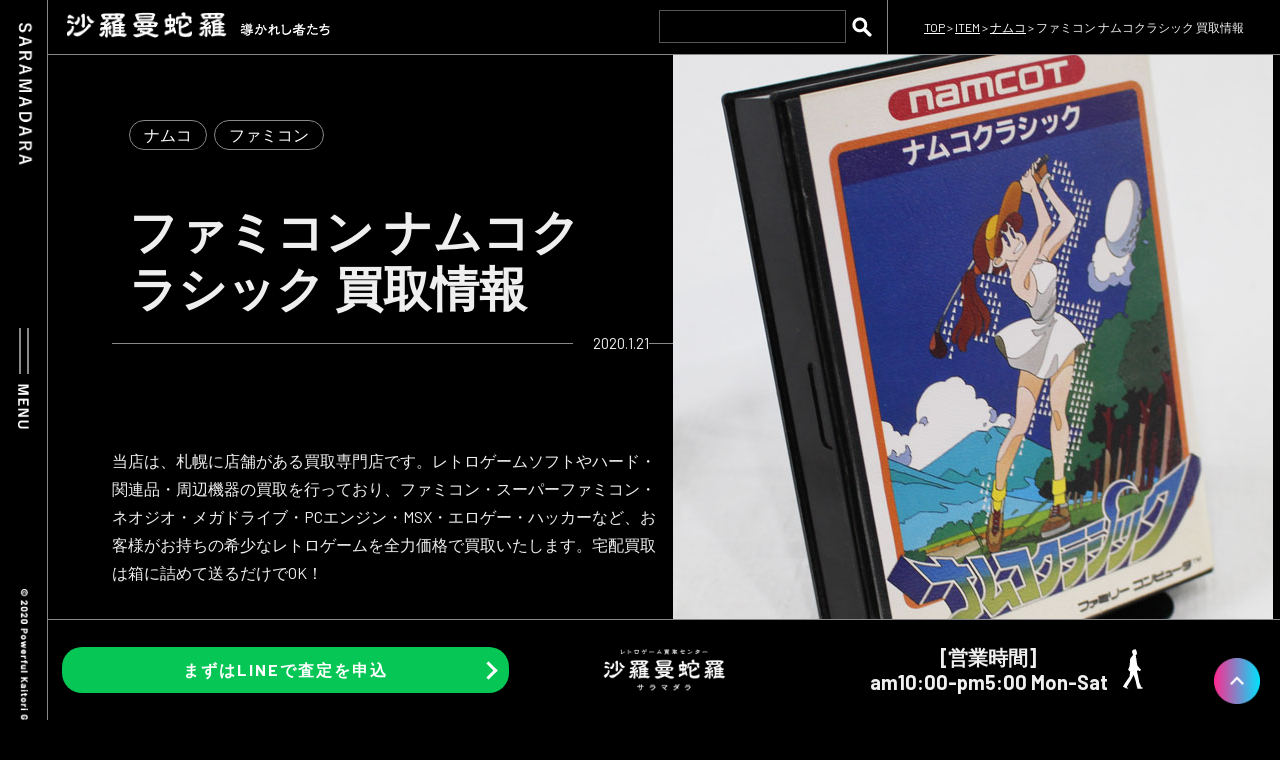

--- FILE ---
content_type: text/html; charset=UTF-8
request_url: https://powerful-game.com/item/475
body_size: 11654
content:
<!DOCTYPE html>
<html class="main" lang="ja">
<head>
  <!-- Google Tag Manager -->
<script>(function(w,d,s,l,i){w[l]=w[l]||[];w[l].push({'gtm.start':
new Date().getTime(),event:'gtm.js'});var f=d.getElementsByTagName(s)[0],
j=d.createElement(s),dl=l!='dataLayer'?'&l='+l:'';j.async=true;j.src=
'https://www.googletagmanager.com/gtm.js?id='+i+dl;f.parentNode.insertBefore(j,f);
})(window,document,'script','dataLayer','GTM-MVKDRCHK');</script>
<!-- End Google Tag Manager -->

<!-- Google tag (gtag.js) -->
<script async src="https://www.googletagmanager.com/gtag/js?id=G-C873CHCP8V"></script>
<script>
  window.dataLayer = window.dataLayer || [];
  function gtag(){dataLayer.push(arguments);}
  gtag('js', new Date());

  gtag('config', 'G-C873CHCP8V');

   
</script>

<meta charset="UTF-8">

<meta name="viewport" content="width=device-width, initial-scale=1, maximum-scale=1, user-scalable=yes" />

<meta name="description" content="">
<meta name="keywords" content="">
<meta name="viewport" content="width=device-width, initial-scale=1, shrink-to-fit=no">

<link rel="stylesheet" href="https://cdnjs.cloudflare.com/ajax/libs/Swiper/5.3.7/css/swiper.min.css">
<link rel="stylesheet" href="https://powerful-game.com/wp-content/themes/original/assets/plugin/aos/aos.css">
<link rel="stylesheet" href="https://powerful-game.com/wp-content/themes/original/assets/css/reset.css">
<link rel="stylesheet" href="https://powerful-game.com/wp-content/themes/original/assets/css/assets.css?20260120-222349">
<link rel="stylesheet" href="https://powerful-game.com/wp-content/themes/original/assets/css/assets-media.css?20260120-222349">
<link rel="stylesheet" href="https://powerful-game.com/wp-content/themes/original/style.css?20260120-222349">


		<!-- All in One SEO 4.0.15 -->
		<title>ファミコン ナムコクラシック 買取情報｜レトロゲーム買取センター 沙羅曼蛇羅【公式HP】</title>
		<meta name="description" content="沙羅曼蛇羅は、札幌にあるレトロゲーム買取専門店です。 ゲームソフト・本体はもちろん、外箱や説明書がなくても買取可能。 宅配買取・店頭買取大歓迎！ ファミコン(FC)ナムコクラシックの買取価格はこちら！"/>
		<link rel="canonical" href="https://powerful-game.com/item/475" />

		<script> (function(i,s,o,g,r,a,m){i['GoogleAnalyticsObject']=r;i[r]=i[r]||function(){ (i[r].q=i[r].q||[]).push(arguments)},i[r].l=1*new Date();a=s.createElement(o), m=s.getElementsByTagName(o)[0];a.async=1;a.src=g;m.parentNode.insertBefore(a,m) })(window,document,'script','//www.google-analytics.com/analytics.js','ga');
 ga('create', 'UA-41458065-2', 'powerful-game.com'); ga('send', 'pageview'); </script>
		<meta property="og:site_name" content="レトロゲーム買取センター 沙羅曼蛇羅【公式HP】 - 捨てる前にまずは当店へ！レトロゲーム買取センター 沙羅曼蛇羅はファミコン、スーパーファミコン、ネオジオ、メガドライブ、PCエンジン、MSX、エロゲー、ハッカーなどのソフトやハードも買取します。宅配買取は箱に詰めて送るだけ。札幌の店頭でも受付中" />
		<meta property="og:type" content="article" />
		<meta property="og:title" content="ファミコン ナムコクラシック 買取情報｜レトロゲーム買取センター 沙羅曼蛇羅【公式HP】" />
		<meta property="og:description" content="沙羅曼蛇羅は、札幌にあるレトロゲーム買取専門店です。 ゲームソフト・本体はもちろん、外箱や説明書がなくても買取可能。 宅配買取・店頭買取大歓迎！ ファミコン(FC)ナムコクラシックの買取価格はこちら！" />
		<meta property="og:url" content="https://powerful-game.com/item/475" />
		<meta property="article:published_time" content="2020-01-21T05:28:58Z" />
		<meta property="article:modified_time" content="2021-07-17T04:48:39Z" />
		<meta property="twitter:card" content="summary" />
		<meta property="twitter:domain" content="powerful-game.com" />
		<meta property="twitter:title" content="ファミコン ナムコクラシック 買取情報｜レトロゲーム買取センター 沙羅曼蛇羅【公式HP】" />
		<meta property="twitter:description" content="沙羅曼蛇羅は、札幌にあるレトロゲーム買取専門店です。 ゲームソフト・本体はもちろん、外箱や説明書がなくても買取可能。 宅配買取・店頭買取大歓迎！ ファミコン(FC)ナムコクラシックの買取価格はこちら！" />
		<script type="application/ld+json" class="aioseo-schema">
			{"@context":"https:\/\/schema.org","@graph":[{"@type":"WebSite","@id":"https:\/\/powerful-game.com\/#website","url":"https:\/\/powerful-game.com\/","name":"\u30ec\u30c8\u30ed\u30b2\u30fc\u30e0\u8cb7\u53d6\u30bb\u30f3\u30bf\u30fc \u6c99\u7f85\u66fc\u86c7\u7f85\u3010\u516c\u5f0fHP\u3011","description":"\u6368\u3066\u308b\u524d\u306b\u307e\u305a\u306f\u5f53\u5e97\u3078\uff01\u30ec\u30c8\u30ed\u30b2\u30fc\u30e0\u8cb7\u53d6\u30bb\u30f3\u30bf\u30fc \u6c99\u7f85\u66fc\u86c7\u7f85\u306f\u30d5\u30a1\u30df\u30b3\u30f3\u3001\u30b9\u30fc\u30d1\u30fc\u30d5\u30a1\u30df\u30b3\u30f3\u3001\u30cd\u30aa\u30b8\u30aa\u3001\u30e1\u30ac\u30c9\u30e9\u30a4\u30d6\u3001PC\u30a8\u30f3\u30b8\u30f3\u3001MSX\u3001\u30a8\u30ed\u30b2\u30fc\u3001\u30cf\u30c3\u30ab\u30fc\u306a\u3069\u306e\u30bd\u30d5\u30c8\u3084\u30cf\u30fc\u30c9\u3082\u8cb7\u53d6\u3057\u307e\u3059\u3002\u5b85\u914d\u8cb7\u53d6\u306f\u7bb1\u306b\u8a70\u3081\u3066\u9001\u308b\u3060\u3051\u3002\u672d\u5e4c\u306e\u5e97\u982d\u3067\u3082\u53d7\u4ed8\u4e2d","publisher":{"@id":"https:\/\/powerful-game.com\/#organization"},"potentialAction":{"@type":"SearchAction","target":"https:\/\/powerful-game.com\/?s={search_term_string}","query-input":"required name=search_term_string"}},{"@type":"Organization","@id":"https:\/\/powerful-game.com\/#organization","name":"\u3010\u672d\u5e4c\u3011\u30ec\u30c8\u30ed\u30b2\u30fc\u30e0\u8cb7\u53d6\u30bb\u30f3\u30bf\u30fc \u6c99\u7f85\u66fc\u86c7(\u30b5\u30e9\u30de\u30f3\u30c0)","url":"https:\/\/powerful-game.com\/"},{"@type":"BreadcrumbList","@id":"https:\/\/powerful-game.com\/item\/475#breadcrumblist","itemListElement":[{"@type":"ListItem","@id":"https:\/\/powerful-game.com\/#listItem","position":"1","item":{"@id":"https:\/\/powerful-game.com\/#item","name":"\u30db\u30fc\u30e0","description":"\u6368\u3066\u308b\u524d\u306b\u307e\u305a\u306f\u5f53\u5e97\u3078\uff01\u30ec\u30c8\u30ed\u30b2\u30fc\u30e0\u8cb7\u53d6\u30bb\u30f3\u30bf\u30fc \u6c99\u7f85\u66fc\u86c7\u7f85\u306f\u30d5\u30a1\u30df\u30b3\u30f3\u3001\u30b9\u30fc\u30d1\u30fc\u30d5\u30a1\u30df\u30b3\u30f3\u3001\u30cd\u30aa\u30b8\u30aa\u3001\u30e1\u30ac\u30c9\u30e9\u30a4\u30d6\u3001PC\u30a8\u30f3\u30b8\u30f3\u3001MSX\u3001\u30a8\u30ed\u30b2\u30fc\u3001\u30cf\u30c3\u30ab\u30fc\u306a\u3069\u306e\u30bd\u30d5\u30c8\u3084\u30cf\u30fc\u30c9\u3082\u8cb7\u53d6\u3057\u307e\u3059\u3002\u5b85\u914d\u8cb7\u53d6\u306f\u7bb1\u306b\u8a70\u3081\u3066\u9001\u308b\u3060\u3051\u3002\u672d\u5e4c\u306e\u5e97\u982d\u3067\u3082\u53d7\u4ed8\u4e2d","url":"https:\/\/powerful-game.com\/"},"nextItem":"https:\/\/powerful-game.com\/item\/#listItem"},{"@type":"ListItem","@id":"https:\/\/powerful-game.com\/item\/#listItem","position":"2","item":{"@id":"https:\/\/powerful-game.com\/item\/#item","name":"ITEM","description":"\u6c99\u7f85\u66fc\u86c7\u7f85\u306f\u3001\u672d\u5e4c\u306b\u3042\u308b\u30ec\u30c8\u30ed\u30b2\u30fc\u30e0\u8cb7\u53d6\u5c02\u9580\u5e97\u3067\u3059\u3002 \u30b2\u30fc\u30e0\u30bd\u30d5\u30c8\u30fb\u672c\u4f53\u306f\u3082\u3061\u308d\u3093\u3001\u5916\u7bb1\u3084\u8aac\u660e\u66f8\u304c\u306a\u304f\u3066\u3082\u8cb7\u53d6\u53ef\u80fd\u3002 \u5b85\u914d\u8cb7\u53d6\u30fb\u5e97\u982d\u8cb7\u53d6\u5927\u6b53\u8fce\uff01 \u30d5\u30a1\u30df\u30b3\u30f3(FC)\u30ca\u30e0\u30b3\u30af\u30e9\u30b7\u30c3\u30af\u306e\u8cb7\u53d6\u4fa1\u683c\u306f\u3053\u3061\u3089\uff01","url":"https:\/\/powerful-game.com\/item\/"},"previousItem":"https:\/\/powerful-game.com\/#listItem"}]},{"@type":"Person","@id":"https:\/\/powerful-game.com\/author\/ptcbuyersbox-co-jp#author","url":"https:\/\/powerful-game.com\/author\/ptcbuyersbox-co-jp","name":"\u5317\u6d77\u9053\u30d7\u30ea\u30aa\u30f3","image":{"@type":"ImageObject","@id":"https:\/\/powerful-game.com\/item\/475#authorImage","url":"https:\/\/secure.gravatar.com\/avatar\/133776d69f51ab8cfb83ada0d3dfbb1e?s=96&d=mm&r=g","width":"96","height":"96","caption":"\u5317\u6d77\u9053\u30d7\u30ea\u30aa\u30f3"}},{"@type":"WebPage","@id":"https:\/\/powerful-game.com\/item\/475#webpage","url":"https:\/\/powerful-game.com\/item\/475","name":"\u30d5\u30a1\u30df\u30b3\u30f3 \u30ca\u30e0\u30b3\u30af\u30e9\u30b7\u30c3\u30af \u8cb7\u53d6\u60c5\u5831\uff5c\u30ec\u30c8\u30ed\u30b2\u30fc\u30e0\u8cb7\u53d6\u30bb\u30f3\u30bf\u30fc \u6c99\u7f85\u66fc\u86c7\u7f85\u3010\u516c\u5f0fHP\u3011","description":"\u6c99\u7f85\u66fc\u86c7\u7f85\u306f\u3001\u672d\u5e4c\u306b\u3042\u308b\u30ec\u30c8\u30ed\u30b2\u30fc\u30e0\u8cb7\u53d6\u5c02\u9580\u5e97\u3067\u3059\u3002 \u30b2\u30fc\u30e0\u30bd\u30d5\u30c8\u30fb\u672c\u4f53\u306f\u3082\u3061\u308d\u3093\u3001\u5916\u7bb1\u3084\u8aac\u660e\u66f8\u304c\u306a\u304f\u3066\u3082\u8cb7\u53d6\u53ef\u80fd\u3002 \u5b85\u914d\u8cb7\u53d6\u30fb\u5e97\u982d\u8cb7\u53d6\u5927\u6b53\u8fce\uff01 \u30d5\u30a1\u30df\u30b3\u30f3(FC)\u30ca\u30e0\u30b3\u30af\u30e9\u30b7\u30c3\u30af\u306e\u8cb7\u53d6\u4fa1\u683c\u306f\u3053\u3061\u3089\uff01","inLanguage":"ja","isPartOf":{"@id":"https:\/\/powerful-game.com\/#website"},"breadcrumb":{"@id":"https:\/\/powerful-game.com\/item\/475#breadcrumblist"},"author":"https:\/\/powerful-game.com\/item\/475#author","creator":"https:\/\/powerful-game.com\/item\/475#author","image":{"@type":"ImageObject","@id":"https:\/\/powerful-game.com\/#mainImage","url":"https:\/\/powerful-game.com\/wp-content\/uploads\/2020\/01\/IMG_2165.jpg","width":"600","height":"752"},"primaryImageOfPage":{"@id":"https:\/\/powerful-game.com\/item\/475#mainImage"},"datePublished":"2020-01-21T05:28:58+09:00","dateModified":"2021-07-17T04:48:39+09:00"},{"@type":"BlogPosting","@id":"https:\/\/powerful-game.com\/item\/475#blogposting","name":"\u30d5\u30a1\u30df\u30b3\u30f3 \u30ca\u30e0\u30b3\u30af\u30e9\u30b7\u30c3\u30af \u8cb7\u53d6\u60c5\u5831\uff5c\u30ec\u30c8\u30ed\u30b2\u30fc\u30e0\u8cb7\u53d6\u30bb\u30f3\u30bf\u30fc \u6c99\u7f85\u66fc\u86c7\u7f85\u3010\u516c\u5f0fHP\u3011","description":"\u6c99\u7f85\u66fc\u86c7\u7f85\u306f\u3001\u672d\u5e4c\u306b\u3042\u308b\u30ec\u30c8\u30ed\u30b2\u30fc\u30e0\u8cb7\u53d6\u5c02\u9580\u5e97\u3067\u3059\u3002 \u30b2\u30fc\u30e0\u30bd\u30d5\u30c8\u30fb\u672c\u4f53\u306f\u3082\u3061\u308d\u3093\u3001\u5916\u7bb1\u3084\u8aac\u660e\u66f8\u304c\u306a\u304f\u3066\u3082\u8cb7\u53d6\u53ef\u80fd\u3002 \u5b85\u914d\u8cb7\u53d6\u30fb\u5e97\u982d\u8cb7\u53d6\u5927\u6b53\u8fce\uff01 \u30d5\u30a1\u30df\u30b3\u30f3(FC)\u30ca\u30e0\u30b3\u30af\u30e9\u30b7\u30c3\u30af\u306e\u8cb7\u53d6\u4fa1\u683c\u306f\u3053\u3061\u3089\uff01","headline":"\u30d5\u30a1\u30df\u30b3\u30f3 \u30ca\u30e0\u30b3\u30af\u30e9\u30b7\u30c3\u30af \u8cb7\u53d6\u60c5\u5831","author":{"@id":"https:\/\/powerful-game.com\/author\/ptcbuyersbox-co-jp#author"},"publisher":{"@id":"https:\/\/powerful-game.com\/#organization"},"datePublished":"2020-01-21T05:28:58+09:00","dateModified":"2021-07-17T04:48:39+09:00","articleSection":"ITEM, \u30ca\u30e0\u30b3, \u30d5\u30a1\u30df\u30b3\u30f3","mainEntityOfPage":{"@id":"https:\/\/powerful-game.com\/item\/475#webpage"},"isPartOf":{"@id":"https:\/\/powerful-game.com\/item\/475#webpage"},"image":{"@type":"ImageObject","@id":"https:\/\/powerful-game.com\/#articleImage","url":"https:\/\/powerful-game.com\/wp-content\/uploads\/2020\/01\/IMG_2165.jpg","width":"600","height":"752"}}]}
		</script>
		<!-- All in One SEO -->

<link rel='dns-prefetch' href='//ajaxzip3.github.io' />
<link rel='dns-prefetch' href='//s.w.org' />
<link rel="alternate" type="application/rss+xml" title="レトロゲーム買取センター 沙羅曼蛇羅【公式HP】 &raquo; ファミコン ナムコクラシック 買取情報 のコメントのフィード" href="https://powerful-game.com/item/475/feed" />
		<script type="text/javascript">
			window._wpemojiSettings = {"baseUrl":"https:\/\/s.w.org\/images\/core\/emoji\/13.0.1\/72x72\/","ext":".png","svgUrl":"https:\/\/s.w.org\/images\/core\/emoji\/13.0.1\/svg\/","svgExt":".svg","source":{"concatemoji":"https:\/\/powerful-game.com\/wp-includes\/js\/wp-emoji-release.min.js?ver=5.6.2"}};
			!function(e,a,t){var n,r,o,i=a.createElement("canvas"),p=i.getContext&&i.getContext("2d");function s(e,t){var a=String.fromCharCode;p.clearRect(0,0,i.width,i.height),p.fillText(a.apply(this,e),0,0);e=i.toDataURL();return p.clearRect(0,0,i.width,i.height),p.fillText(a.apply(this,t),0,0),e===i.toDataURL()}function c(e){var t=a.createElement("script");t.src=e,t.defer=t.type="text/javascript",a.getElementsByTagName("head")[0].appendChild(t)}for(o=Array("flag","emoji"),t.supports={everything:!0,everythingExceptFlag:!0},r=0;r<o.length;r++)t.supports[o[r]]=function(e){if(!p||!p.fillText)return!1;switch(p.textBaseline="top",p.font="600 32px Arial",e){case"flag":return s([127987,65039,8205,9895,65039],[127987,65039,8203,9895,65039])?!1:!s([55356,56826,55356,56819],[55356,56826,8203,55356,56819])&&!s([55356,57332,56128,56423,56128,56418,56128,56421,56128,56430,56128,56423,56128,56447],[55356,57332,8203,56128,56423,8203,56128,56418,8203,56128,56421,8203,56128,56430,8203,56128,56423,8203,56128,56447]);case"emoji":return!s([55357,56424,8205,55356,57212],[55357,56424,8203,55356,57212])}return!1}(o[r]),t.supports.everything=t.supports.everything&&t.supports[o[r]],"flag"!==o[r]&&(t.supports.everythingExceptFlag=t.supports.everythingExceptFlag&&t.supports[o[r]]);t.supports.everythingExceptFlag=t.supports.everythingExceptFlag&&!t.supports.flag,t.DOMReady=!1,t.readyCallback=function(){t.DOMReady=!0},t.supports.everything||(n=function(){t.readyCallback()},a.addEventListener?(a.addEventListener("DOMContentLoaded",n,!1),e.addEventListener("load",n,!1)):(e.attachEvent("onload",n),a.attachEvent("onreadystatechange",function(){"complete"===a.readyState&&t.readyCallback()})),(n=t.source||{}).concatemoji?c(n.concatemoji):n.wpemoji&&n.twemoji&&(c(n.twemoji),c(n.wpemoji)))}(window,document,window._wpemojiSettings);
		</script>
		<style type="text/css">
img.wp-smiley,
img.emoji {
	display: inline !important;
	border: none !important;
	box-shadow: none !important;
	height: 1em !important;
	width: 1em !important;
	margin: 0 .07em !important;
	vertical-align: -0.1em !important;
	background: none !important;
	padding: 0 !important;
}
</style>
	<link rel='stylesheet' id='wp-block-library-css'  href='https://powerful-game.com/wp-includes/css/dist/block-library/style.min.css?ver=5.6.2' type='text/css' media='all' />
<link rel='stylesheet' id='dashicons-css'  href='https://powerful-game.com/wp-includes/css/dashicons.min.css?ver=5.6.2' type='text/css' media='all' />
<link rel='stylesheet' id='xo-event-calendar-css'  href='https://powerful-game.com/wp-content/plugins/xo-event-calendar/css/xo-event-calendar.css?ver=2.3.0' type='text/css' media='all' />
<link rel='stylesheet' id='yarpp-thumbnails-yarpp-thumbnail-css'  href='https://powerful-game.com/wp-content/plugins/yet-another-related-posts-plugin/includes/styles_thumbnails.css.php?width=120&#038;height=120&#038;ver=5.13.1' type='text/css' media='all' />
<script type='text/javascript' id='xo-event-calendar-ajax-js-extra'>
/* <![CDATA[ */
var xo_event_calendar_object = {"ajax_url":"https:\/\/powerful-game.com\/wp-admin\/admin-ajax.php","action":"xo_event_calendar_month"};
/* ]]> */
</script>
<script type='text/javascript' src='https://powerful-game.com/wp-content/plugins/xo-event-calendar/js/ajax.js?ver=2.3.0' id='xo-event-calendar-ajax-js'></script>
<link rel="https://api.w.org/" href="https://powerful-game.com/wp-json/" /><link rel="alternate" type="application/json" href="https://powerful-game.com/wp-json/wp/v2/posts/475" /><link rel="EditURI" type="application/rsd+xml" title="RSD" href="https://powerful-game.com/xmlrpc.php?rsd" />
<link rel="wlwmanifest" type="application/wlwmanifest+xml" href="https://powerful-game.com/wp-includes/wlwmanifest.xml" /> 
<meta name="generator" content="WordPress 5.6.2" />
<link rel='shortlink' href='https://powerful-game.com/?p=475' />
<link rel="alternate" type="application/json+oembed" href="https://powerful-game.com/wp-json/oembed/1.0/embed?url=https%3A%2F%2Fpowerful-game.com%2Fitem%2F475" />
<link rel="alternate" type="text/xml+oembed" href="https://powerful-game.com/wp-json/oembed/1.0/embed?url=https%3A%2F%2Fpowerful-game.com%2Fitem%2F475&#038;format=xml" />
<link rel="apple-touch-icon" sizes="180x180" href="/wp-content/uploads/fbrfg/apple-touch-icon.png">
<link rel="icon" type="image/png" sizes="32x32" href="/wp-content/uploads/fbrfg/favicon-32x32.png">
<link rel="icon" type="image/png" sizes="16x16" href="/wp-content/uploads/fbrfg/favicon-16x16.png">
<link rel="manifest" href="/wp-content/uploads/fbrfg/site.webmanifest">
<link rel="mask-icon" href="/wp-content/uploads/fbrfg/safari-pinned-tab.svg" color="#5bbad5">
<link rel="shortcut icon" href="/wp-content/uploads/fbrfg/favicon.ico">
<meta name="msapplication-TileColor" content="#da532c">
<meta name="msapplication-config" content="/wp-content/uploads/fbrfg/browserconfig.xml">
<meta name="theme-color" content="#ffffff"></head>

<body  class="post-template-default single single-post postid-475 single-format-standard" id="page-%e3%83%ac%e3%83%88%e3%83%ad%e3%82%b2%e3%83%bc%e3%83%a0%e8%b2%b7%e5%8f%96%e3%82%bb%e3%83%b3%e3%82%bf%e3%83%bc%e6%b2%99%e7%be%85%e6%9b%bc%e8%9b%87%e8%b2%b7%e5%8f%96%e6%83%85%e5%a0%b1%ef%bd%9cfc-70">
<!-- Google Tag Manager (noscript) -->
<noscript><iframe src="https://www.googletagmanager.com/ns.html?id=GTM-MVKDRCHK"
height="0" width="0" style="display:none;visibility:hidden"></iframe></noscript>
<!-- End Google Tag Manager (noscript) -->

  <header class="header">
    <h1 class="site-name t-c">
      <a href="/">
        <img src="https://powerful-game.com/wp-content/themes/original/images/menu-text-1.png" class="pc-i" width="20" alt="">
        <img src="https://powerful-game.com/wp-content/themes/original/images/header-logo.png" class="sp-i" width="100" alt="">
        <span class="logo-sub sp-i">
          <img src="https://powerful-game.com/wp-content/themes/original/images/header-logo-sub.svg" width="80" alt="">
        </span>
      </a>
    </h1>
    <div class="search-block sp">
            <form role="search" method="get" id="searchform" class="searchform" action="https://powerful-game.com/">
<input name="s" type="text" value="" name="s" id="s">&nbsp;&nbsp;<input class="img-icon-search" type="image" value="検索" src="https://powerful-game.com/wp-content/themes/original/images/icon-search.svg">
</form>          </div>
    <div class="menu-button">
      <div class="bt-line center">&nbsp;</div>
      <div class="t-c pc-i">
        <img src="https://powerful-game.com/wp-content/themes/original/images/menu-text-2.png" width="11" alt="">
      </div>
    </div>
    <div class="t-c pc">
      <img src="https://powerful-game.com/wp-content/themes/original/images/menu-text-3.png" width="9" alt="">
    </div>
  </header>

  <div class="toggle-menu">
    <ul>
      <li class="flex flex-be"><a href="/"><span>TOP</span></a>
        <div class="bt-game bt-opening bt-base-2 video-btn">
          <div class="bt-outer">
                        <a class="not" href="/#movie">
              <span class="bt-inner"><span>オープニングをみる</span></span>
            </a>
                      </div>
        </div>
        <div class="bt-game bt-hen bt-base-2">
          <div class="bt-outer">
                        <a class="not" href="/#game">
              <span class="bt-inner sp"><span>変態を殴る</span></span>
            </a>
                      </div>
        </div>
      </li>
      <li><a href="/news"><span>NEWS</span></a></li>
      <li>
        <div>
          <a href="/item"><span>ITEM</span></a>
          <span class="inner-bt">&nbsp;</span>
        </div>
                <ul>
          <li><a href="/item"><span>ALL</span></a></li>
                    <li><a href="https://powerful-game.com/item/bandai"><span>BANDAI</span></a></li>
                    <li><a href="https://powerful-game.com/item/capcom-item"><span>CAPCOM</span></a></li>
                    <li><a href="https://powerful-game.com/item/cd%e3%83%bbrom"><span>CD・ROM</span></a></li>
                    <li><a href="https://powerful-game.com/item/ds-3ds"><span>DS/3DS</span></a></li>
                    <li><a href="https://powerful-game.com/item/konami"><span>KONAMI</span></a></li>
                    <li><a href="https://powerful-game.com/item/msx"><span>MSX</span></a></li>
                    <li><a href="https://powerful-game.com/item/nec"><span>NEC</span></a></li>
                    <li><a href="https://powerful-game.com/item/neogeo"><span>NEOGEO</span></a></li>
                    <li><a href="https://powerful-game.com/item/pcengin"><span>PCエンジン</span></a></li>
                    <li><a href="https://powerful-game.com/item/ps1-2"><span>PS/PS2</span></a></li>
                    <li><a href="https://powerful-game.com/item/ps3-ps4"><span>PS3/PS4</span></a></li>
                    <li><a href="https://powerful-game.com/item/psp-vita"><span>PSP/VITA</span></a></li>
                    <li><a href="https://powerful-game.com/item/sony"><span>SONY</span></a></li>
                    <li><a href="https://powerful-game.com/item/square"><span>SQUARE</span></a></li>
                    <li><a href="https://powerful-game.com/item/wii-wiiu"><span>Wii/WiiU</span></a></li>
                    <li><a href="https://powerful-game.com/item/xbox-360"><span>XBOX360</span></a></li>
                    <li><a href="https://powerful-game.com/item/adlt"><span>アダルト</span></a></li>
                    <li><a href="https://powerful-game.com/item/gb-nintendo"><span>ゲームキューブ</span></a></li>
                    <li><a href="https://powerful-game.com/item/gb"><span>ゲームボーイ</span></a></li>
                    <li><a href="https://powerful-game.com/item/sfc"><span>スーパーファミコン</span></a></li>
                    <li><a href="https://powerful-game.com/item/sega"><span>セガ</span></a></li>
                    <li><a href="https://powerful-game.com/item/sstn"><span>セガサターン</span></a></li>
                    <li><a href="https://powerful-game.com/item/%e3%82%bf%e3%82%ab%e3%83%a9"><span>タカラ</span></a></li>
                    <li><a href="https://powerful-game.com/item/dcks"><span>ディスクシステム</span></a></li>
                    <li><a href="https://powerful-game.com/item/dc"><span>ドリームキャスト</span></a></li>
                    <li><a href="https://powerful-game.com/item/%e3%83%8a%e3%83%a0%e3%82%b3"><span>ナムコ</span></a></li>
                    <li><a href="https://powerful-game.com/item/64"><span>ニンテンドー64</span></a></li>
                    <li><a href="https://powerful-game.com/item/%e3%83%8f%e3%83%89%e3%82%bd%e3%83%b3"><span>ハドソン</span></a></li>
                    <li><a href="https://powerful-game.com/item/fc"><span>ファミコン</span></a></li>
                    <li><a href="https://powerful-game.com/item/md"><span>メガドライブ</span></a></li>
                    <li><a href="https://powerful-game.com/item/nintendo"><span>任天堂</span></a></li>
                    <li><a href="https://powerful-game.com/item/book"><span>書籍・取扱説明書</span></a></li>
                  </ul>
              </li>
      <li><a href="/satei-method"><span>SATEI METHOD</span></a></li>
      <li><a href="/voices"><span>VOICES</span></a></li>
      <li><a href="/contact"><span>CONTACT</span></a></li>
      <li><a href="/company"><span>COMPANY</span></a></li>
    </ul>
  </div>
    <div class="top-bar flex flex-be">
      <div class="logo-block">
        <a href="/">
          <img src="https://powerful-game.com/wp-content/themes/original/images/header-logo.png" width="160" alt="">
          <span class="logo-sub">
            <img src="https://powerful-game.com/wp-content/themes/original/images/header-logo-sub.svg" width="90" alt="">
          </span>
        </a>
      </div>
      <div class="search-block pc">
                <form role="search" method="get" id="searchform" class="searchform" action="https://powerful-game.com/">
<input name="s" type="text" value="" name="s" id="s">&nbsp;&nbsp;<input class="img-icon-search" type="image" value="検索" src="https://powerful-game.com/wp-content/themes/original/images/icon-search.svg">
</form>              </div>
      <div class="breadcrumb-block">
        <div class="breadcrumbs" typeof="BreadcrumbList" vocab="https://schema.org/">
          <!-- Breadcrumb NavXT 6.6.0 -->
<span property="itemListElement" typeof="ListItem"><a property="item" typeof="WebPage" title="Go to レトロゲーム買取センター 沙羅曼蛇羅【公式HP】." href="https://powerful-game.com" class="home" ><span property="name">TOP</span></a><meta property="position" content="1"></span> &gt; <span property="itemListElement" typeof="ListItem"><a property="item" typeof="WebPage" title="Go to the ITEM category archives." href="https://powerful-game.com/item" class="taxonomy category" ><span property="name">ITEM</span></a><meta property="position" content="2"></span> &gt; <span property="itemListElement" typeof="ListItem"><a property="item" typeof="WebPage" title="Go to the ナムコ category archives." href="https://powerful-game.com/item/%e3%83%8a%e3%83%a0%e3%82%b3" class="taxonomy category" ><span property="name">ナムコ</span></a><meta property="position" content="3"></span> &gt; <span property="itemListElement" typeof="ListItem"><span property="name" class="post post-post current-item">ファミコン ナムコクラシック 買取情報</span><meta property="url" content="https://powerful-game.com/item/475"><meta property="position" content="4"></span>        </div>
      </div>
    </div>

    
    <div class="flex-pc single-item-area">
      <div class="l-wrap w50-pc">
        <div class="cat-wrap">
          <div class="cat">
            <a href='https://powerful-game.com/item/%e3%83%8a%e3%83%a0%e3%82%b3'>ナムコ</a> <a href='https://powerful-game.com/item/fc'>ファミコン</a>           </div>
        </div>
        
        <h1 class="page-title" data-aos="fade-right">
          ファミコン ナムコクラシック 買取情報        </h1>

                <div class="date">
          <span><time datetime="2020-01-21T14:28:58+09:00">2020.1.21</time></span>
        </div>
        
        <div class="entry item">

                    <div class="t-c mb40 sp">
            <img width="600" height="752" src="https://powerful-game.com/wp-content/uploads/2020/01/IMG_2165.jpg" class="attachment-middle size-middle wp-post-image" alt="" loading="lazy" srcset="https://powerful-game.com/wp-content/uploads/2020/01/IMG_2165.jpg 600w, https://powerful-game.com/wp-content/uploads/2020/01/IMG_2165-239x300.jpg 239w" sizes="(max-width: 600px) 100vw, 600px" />          </div>
          
          <p class="first-text mb28">
当店は、札幌に店舗がある買取専門店です。レトロゲームソフトやハード・関連品・周辺機器の買取を行っており、ファミコン・スーパーファミコン・ネオジオ・メガドライブ・PCエンジン・MSX・エロゲー・ハッカーなど、お客様がお持ちの希少なレトロゲームを全力価格で買取いたします。宅配買取は箱に詰めて送るだけでOK！</p>

          <table style="border-collapse: collapse; width: 100%;">
<tbody>
<tr>
<td style="width: 40%;"><center>対象機器</center></td>
<td style="width: 60%;" colspan="2"><center>ファミコン(FC)</center></td>
</tr>
<tr>
<td style="width: 40%;"><center>発売元</center></td>
<td style="width: 60%;" colspan="2"><center>ナムコ</center></td>
</tr>
<tr>
<td style="width: 40%;"><center>発売日</center></td>
<td style="width: 60%;" colspan="2"><center>1988/06/24</center></td>
</tr>
<tr>
<td style="width: 40%;"><center>販売価格</center></td>
<td style="width: 60%;" colspan="2"><center>6,490円</center></td>
</tr>
<tr>
<td style="width: 40%;"><center>買取価格</center></td>
<td style="width: 60%;" colspan="2"><center>〜500円</center></td>
</tr>
</tbody>
</table>
<p><span style="font-size: 10pt;">※在庫状況、更新のタイミング等により価格が変動する可能性がございます。</span></p>
          
                    <div class="block-con">
            <p>NAMCOTブランドのゴルフゲーム。<br />
コースの「傾斜」の概念を導入し、様々なテクニックを駆使して進む本格的な内容となっている。</p>
          </div>
          
          
<p>&nbsp;</p>
<p>&nbsp;</p>
<p><img loading="lazy" class="alignnone size-full wp-image-481" src="http://powerful-game-com.check-xbiz.jp/wp-content/uploads/2020/01/IMG_2165.jpg" alt="" width="600" height="752" srcset="https://powerful-game.com/wp-content/uploads/2020/01/IMG_2165.jpg 600w, https://powerful-game.com/wp-content/uploads/2020/01/IMG_2165-239x300.jpg 239w" sizes="(max-width: 600px) 100vw, 600px" /></p>
<p style="text-align: left;"><span style="color: #ffffff;"><strong> </strong></span></p>
<p style="text-align: left;"><img loading="lazy" class="alignnone size-full wp-image-482" src="http://powerful-game-com.check-xbiz.jp/wp-content/uploads/2020/01/IMG_2167.jpg" alt="" width="600" height="362" srcset="https://powerful-game.com/wp-content/uploads/2020/01/IMG_2167.jpg 600w, https://powerful-game.com/wp-content/uploads/2020/01/IMG_2167-300x181.jpg 300w" sizes="(max-width: 600px) 100vw, 600px" /></p>
<p><span style="font-size: 12pt;"></span></p><div class='yarpp-related'>
<h3><div class="related-title">RECCOMEND</div></h3>
<div class="yarpp-thumbnails-horizontal">
<a class='yarpp-thumbnail' rel='norewrite' href='https://powerful-game.com/item/1317' title='ゲームボーイ ナムコクラシック 買取情報'>
<img width="120" height="120" src="https://powerful-game.com/wp-content/uploads/2020/02/IMG_6172-120x120.jpg" class="attachment-yarpp-thumbnail size-yarpp-thumbnail wp-post-image" alt="" loading="lazy" data-pin-nopin="true" srcset="https://powerful-game.com/wp-content/uploads/2020/02/IMG_6172-120x120.jpg 120w, https://powerful-game.com/wp-content/uploads/2020/02/IMG_6172-150x150.jpg 150w" sizes="(max-width: 120px) 100vw, 120px" /><span class="yarpp-thumbnail-title">ゲームボーイ ナムコクラシック 買取情報</span></a>
<a class='yarpp-thumbnail' rel='norewrite' href='https://powerful-game.com/item/91' title='ファミコン ワギャンランド2 買取情報'>
<img width="120" height="120" src="https://powerful-game.com/wp-content/uploads/2020/01/IMG_09021-1-120x120.jpg" class="attachment-yarpp-thumbnail size-yarpp-thumbnail wp-post-image" alt="" loading="lazy" data-pin-nopin="true" srcset="https://powerful-game.com/wp-content/uploads/2020/01/IMG_09021-1-120x120.jpg 120w, https://powerful-game.com/wp-content/uploads/2020/01/IMG_09021-1-150x150.jpg 150w" sizes="(max-width: 120px) 100vw, 120px" /><span class="yarpp-thumbnail-title">ファミコン ワギャンランド2 買取情報</span></a>
<a class='yarpp-thumbnail' rel='norewrite' href='https://powerful-game.com/item/179' title='ファミコン ドラゴンバスター2 買取情報'>
<img width="120" height="120" src="https://powerful-game.com/wp-content/uploads/2020/01/IMG_09471-120x120.jpg" class="attachment-yarpp-thumbnail size-yarpp-thumbnail wp-post-image" alt="" loading="lazy" data-pin-nopin="true" srcset="https://powerful-game.com/wp-content/uploads/2020/01/IMG_09471-120x120.jpg 120w, https://powerful-game.com/wp-content/uploads/2020/01/IMG_09471-150x150.jpg 150w" sizes="(max-width: 120px) 100vw, 120px" /><span class="yarpp-thumbnail-title">ファミコン ドラゴンバスター2 買取情報</span></a>
<a class='yarpp-thumbnail' rel='norewrite' href='https://powerful-game.com/item/350' title='ファミコン マッピー 買取情報'>
<img width="120" height="120" src="https://powerful-game.com/wp-content/uploads/2020/01/IMG_2064-120x120.jpg" class="attachment-yarpp-thumbnail size-yarpp-thumbnail wp-post-image" alt="" loading="lazy" data-pin-nopin="true" srcset="https://powerful-game.com/wp-content/uploads/2020/01/IMG_2064-120x120.jpg 120w, https://powerful-game.com/wp-content/uploads/2020/01/IMG_2064-150x150.jpg 150w" sizes="(max-width: 120px) 100vw, 120px" /><span class="yarpp-thumbnail-title">ファミコン マッピー 買取情報</span></a>
</div>
</div>

          <div class="last-text mt30">
            <p>全国の皆さま、<br />
レトロゲーム買取センター沙羅曼蛇羅担当者としてお願いがあります。<br />
今日も私は社長のプレッシャーに押しつぶされそうです。。。<br />
人助けだと思ってどうぞ当店にお売りください。<br />
そのご恩は一生忘れません！<br />
<br />
どうか、自慢コレクションを売ってください。<br />
そして、もう一度押入れ捜索をお願いいたします。</p>
          </div>

          

                    <div class="entry-link flex">
            <div class="l-block col-2-1">
              <a href="https://powerful-game.com/item/473" rel="prev">ファミコン 麻雀 買取情報</a>            </div>
            <div class="r-block col-2-1">
              <a href="https://powerful-game.com/item/490" rel="next">ファミコンディスクシステム ハレーウォーズ 買取情報</a>            </div>
          </div>
          
        </div>

      </div>
      <div class="r-wrap w50-pc pc">
        <div class="fixed">
          <div class="inner">
            <img width="600" height="752" src="https://powerful-game.com/wp-content/uploads/2020/01/IMG_2165.jpg" class="attachment-full size-full wp-post-image" alt="" loading="lazy" srcset="https://powerful-game.com/wp-content/uploads/2020/01/IMG_2165.jpg 600w, https://powerful-game.com/wp-content/uploads/2020/01/IMG_2165-239x300.jpg 239w" sizes="(max-width: 600px) 100vw, 600px" />            <!-- style="background-repeat: no-repeat; background-size: contain; background-position: center center; background-attachment: fixed; background-image: url(https://powerful-game.com/wp-content/uploads/2020/01/IMG_2165.jpg)" -->
          </div>
        </div>
      </div>
    </div>


<footer class="top-footer">
      <div class="footer-con flex flex-be">
      <div class="link-area w65-pc">
        <div class="footer-con-title" data-aos="fade-up">
          <img src="https://powerful-game.com/wp-content/themes/original/images/text-powerful.svg" alt="">
        </div>
        <div class="block block-1" data-aos="fade-up">
          <a href="http://buyersbox.jp" class="flex flex-be">
            <span class="arrow-block">
              <span class="arrow">&gt;</span>
            </span>
            <div class="img-block w25"><img src="https://powerful-game.com/wp-content/themes/original/images/thumb-1.png"></div>
            <div class="text-block w75">
              <h3 class="link-title">BUYERS BOX</h3>
              <p class="sub-title">ーアメカジ&ブランド古着買取専門店ー</p>
              <p class="text">日本全国からアメカジブランドなどのファッション古着を宅配で買取するBUYERS BOX。
              </p>
            </div>
          </a>
        </div>
        <div class="block block-2" data-aos="fade-up">
          <a href="http://powerful-trade.biz/" class="flex flex-be">
            <span class="arrow-block">
              <span class="arrow">&gt;</span>
            </span>
            <div class="img-block w25"><img src="https://powerful-game.com/wp-content/themes/original/images/thumb-2.png"></div>
            <div class="text-block w75">
              <h3 class="link-title">パワフル買取センター</h3>
              <p class="sub-title">ー電線や電動工具を初めとした建資買取専門店ー</p>
              <p class="text">"この世に不要なものなど一つもない"それを体現するトータル買取本部。
              </p>
            </div>
          </a>
        </div>
        <div class="block" data-aos="fade-up">
          <a href="https://josetsuki.biz/" class="flex flex-be">
            <span class="arrow-block">
              <span class="arrow">&gt;</span>
            </span>
            <div class="img-block w25"><img src="https://powerful-game.com/wp-content/themes/original/images/thumb-4.png"></div>
            <div class="text-block w75">
              <h3 class="link-title">札幌除雪機買取センター</h3>
              <p class="sub-title">ー札幌No.1は日本No.1。そしてその先へー</p>
              <p class="text">その洗練されたフォルム。
              確かなビート。凝縮された機能美。
              </p>
            </div>
          </a>
        </div>
        <div class="block" data-aos="fade-up">
          <a href="https://beast.shoes/" class="flex flex-be">
            <span class="arrow-block">
              <span class="arrow">&gt;</span>
            </span>
            <div class="img-block w25"><img src="https://powerful-game.com/wp-content/themes/original/images/thumb-5.png"></div>
            <div class="text-block w75">
              <h3 class="link-title">BEAST</h3>
              <p class="sub-title">ー全国対応 スニーカー買取専門ラボー</p>
              <p class="text">最先端のスニーカーから、一世を風靡したビンテージシューズまでを徹底研究。
              </p>
            </div>
          </a>
        </div>
      </div>
      <div class="info-area w35-pc">
        <div class="logo t-c">
          <div class="img-mark" data-aos="zoom-in">
            <img src="https://powerful-game.com/wp-content/themes/original/images/saramankun.jpg" width="260" alt="">
          </div>
          <div class="img-text" data-aos="zoom-in">
            <img src="https://powerful-game.com/wp-content/themes/original/images/logo.png" width="240" alt="">
          </div>
        </div>
        <p class="text text-signature pt20">※レトロゲーム買取センター沙羅曼陀羅では、この著作物の使用許可を頂きたく『著作権者』様を探しています。ご本人様や心当りのある方は<a href="/contact">お問い合わせフォーム</a>からご一報ください。</p>
        <p class="text">

        <br>
        [店舗名]<br>
        <span class="bold">レトロゲーム買取センターサラマダラ</span><br>

        <br>
        [所在地]<br>
        <a style="color: #efefef; text-decoration: underline;" href="https://www.google.com/maps/place/%E3%83%AC%E3%83%88%E3%83%AD%E3%82%B2%E3%83%BC%E3%83%A0%E8%B2%B7%E5%8F%96%E3%82%BB%E3%83%B3%E3%82%BF%E3%83%BC/@43.0480949,141.3754487,17z/data=!3m1!4b1!4m5!3m4!1s0x5f0b2a32aa16aaab:0x322294db04036b3b!8m2!3d43.0480881!4d141.3776482"><span class="bold">〒062-0903<br>
        札幌市豊平区豊平3条9丁目<br>
        3-10 エムズ豊平１階</span></a><br>
        <br>
        [古物商許可番号]<br>
        <span class="bold">北海道公安委員会 第101290001226号</span><br>
        <br>
        [商号]<br>
        <span class="bold">北海道プリオン株式会社</span><br>
<br>
        ALL DESIGN by SPEED STICK DESIGNS
        </p>
      </div>
    </div>

  <div class="bt-group">
  <div class="inner flex flex-be">
    <div class="f-floating__line flex flex-ce">
      <div class="f-floating__contentWrap">
        <a class="line__howto-sateibtn" href="/satei-method">まずはLINEで<br class="br-pc">査定を申込</a>
      </div>
    </div>
    <div class="center-logo">
      <a href="/">
        <img src="https://powerful-game.com/wp-content/themes/original/images/logo.png" width="124" alt="">
      </a>
    </div>
    <div class="f-floating__date-time flex flex-ce">
      <div class="f-floating__contentWrap">
          <p class="f-floating__info">
            [営業時間]<br>
          am10:00-pm5:00 Mon-Sat</p>
        <span class="is-pc">
          <a href="/method#ank-access">
            <img class="img-walker" src="https://powerful-game.com/wp-content/themes/original/images/walker.svg" width="20" alt="">
          </a>
        </span>
      </div>
    </div>
  </div>
</div>
</footer>


  <div class="page-top" style="display: block;">
    <a href="#">
      <img src="https://powerful-game.com/wp-content/themes/original/images/bt-top.png" width="46" alt="">
      <!-- <span>PAGE TOP</span> -->
    </a>
    <!-- <a href="index.html"><span>HOME</span></a> -->
  </div>

    <script src="https://cdnjs.cloudflare.com/ajax/libs/Swiper/5.4.5/js/swiper.min.js"></script>
          
  <link rel='stylesheet' id='yarppRelatedCss-css'  href='https://powerful-game.com/wp-content/plugins/yet-another-related-posts-plugin/style/related.css?ver=5.6.2' type='text/css' media='all' />
<script type='text/javascript' src='https://ajaxzip3.github.io/ajaxzip3.js?ver=5.6.2' id='ajaxzip3-script-js'></script>
<script type='text/javascript' src='https://powerful-game.com/wp-includes/js/wp-embed.min.js?ver=5.6.2' id='wp-embed-js'></script>
<script type='text/javascript' src='https://powerful-game.com/wp-includes/js/jquery/jquery.min.js?ver=3.5.1' id='jquery-core-js'></script>
<script type='text/javascript' src='https://powerful-game.com/wp-includes/js/jquery/jquery-migrate.min.js?ver=3.3.2' id='jquery-migrate-js'></script>
<script type='text/javascript' src='https://powerful-game.com/wp-content/themes/original/assets/plugin/jquery.matchHeight.js?ver=5.6.2' id='jquery.matchHeight.js-js'></script>
<script type='text/javascript' src='https://powerful-game.com/wp-content/themes/original/assets/plugin/css_browser_selector.js?ver=5.6.2' id='css_browser_selector.js-js'></script>
<script type='text/javascript' src='https://powerful-game.com/wp-content/themes/original/assets/plugin/aos/aos.js?ver=5.6.2' id='aos.js-js'></script>
<script type='text/javascript' src='https://powerful-game.com/wp-content/themes/original/assets/plugin/jquery.inview.min.js?ver=5.6.2' id='jquery.inview.min.js-js'></script>
<script type='text/javascript' src='https://powerful-game.com/wp-content/themes/original/js/function.js?230808v2&#038;ver=5.6.2' id='functions.js-js'></script>
</body>
</html>


--- FILE ---
content_type: text/css
request_url: https://powerful-game.com/wp-content/themes/original/assets/css/assets-media.css?20260120-222349
body_size: 22106
content:
@charset "utf-8";

/* 1. SP
-------------------------------------------------------------------------------- */
@media only screen and (max-width: 767px) {

  html .tb,
  html .tb-i,
  html .tb-ib,
  html .tb-i-b,
  html .tb-v,
  html .tb-v-i,
  html .tb-v-ib,
  html .tb-v-i-b,
  html .pc,
  html .pc-i,
  html .pc-ib,
  html .pc-i-b {
    display: none;
  }

  html .sp {
    display: block;
  }

  html .sp-ib,
  html .sp-i-b {
    display: inline-block;
  }

  html .sp-i {
    display: inline;
  }

  /* 1-1. SP (iPhone SE old)
  -------------------------------------------------------------------------------- */
  @media only screen and (max-width: 320px) {


  }

}



/* 2. PC
-------------------------------------------------------------------------------- */
@media only screen and (min-width: 768px) {

  html .sp,
  html .sp-i,
  html .sp-ib,
  html .sp-i-b,
  html .tb,
  html .tb-i,
  html .tb-ib,
  html .tb-i-b,
  html .tb-v,
  html .tb-v-i,
  html .tb-v-ib,
  html .tb-v-i-b {
    display: none;
  }

  html .pc {
    display: block;
  }

  html .pc-ib,
  html .pc-i-b {
    display: inline-block;
  }

  html .pc-i {
    display: inline;
  }

  /* font size
  ---------------------------------------- */
  .font-7-pc,
  .f-7-pc,
  .f7-pc {
    font-size: 0.7rem;
  }

  .font-8-pc,
  .f-8-pc,
  .f8-pc {
    font-size: 0.8rem;
  }

  .font-9-pc,
  .f-9-pc,
  .f9-pc {
    font-size: 0.9rem;
  }

  .font-10-pc,
  .f-10-pc,
  .f10-pc {
    font-size: 1rem;
  }

  .font-11-pc,
  .f-11-pc,
  .f11-pc {
    font-size: 1.1rem;
  }

  .font-12-pc,
  .f-12-pc,
  .f12-pc {
    font-size: 1.2rem;
  }

  .font-13-pc,
  .f-13-pc,
  .f13-pc {
    font-size: 1.3rem;
  }

  .font-14-pc,
  .f-14-pc,
  .f14-pc {
    font-size: 1.4rem;
  }

  .font-15-pc,
  .f-15-pc,
  .f15-pc {
    font-size: 1.5rem;
  }

  .font-16-pc,
  .f-16-pc,
  .f16-pc {
    font-size: 1.6rem;
  }

  .font-17-pc,
  .f-17-pc,
  .f17-pc {
    font-size: 1.7rem;
  }

  .font-18-pc,
  .f-18-pc,
  .f18-pc {
    font-size: 1.8rem;
  }

  .font-19-pc,
  .f-19-pc,
  .f19-pc {
    font-size: 1.9rem;
  }

  .font-20-pc,
  .f-20-pc,
  .f20-pc {
    font-size: 2rem;
  }

  .font-21-pc,
  .f-21-pc,
  .f21-pc {
    font-size: 2.1rem;
  }

  .font-22-pc,
  .f-22-pc,
  .f22-pc {
    font-size: 2.2rem;
  }

  .font-23-pc,
  .f-23-pc,
  .f23-pc {
    font-size: 2.3rem;
  }

  .font-24-pc,
  .f-24-pc,
  .f24-pc {
    font-size: 2.4rem;
  }

  .font-25-pc,
  .f-25-pc,
  .f25-pc {
    font-size: 2.5rem;
  }

  .font-26-pc,
  .f-26-pc,
  .f26-pc {
    font-size: 2.6rem;
  }

  .font-27-pc,
  .f-27-pc,
  .f27-pc {
    font-size: 2.7rem;
  }

  .font-28-pc,
  .f-28-pc,
  .f28-pc {
    font-size: 2.8rem;
  }

  .font-29-pc,
  .f-29-pc,
  .f29-pc {
    font-size: 2.9rem;
  }

  .font-30-pc,
  .f-30-pc,
  .f30-pc {
    font-size: 3.0rem;
  }

  .font-32-pc,
  .f-32-pc,
  .f32-pc {
    font-size: 3.2rem;
  }

  .font-36-pc,
  .f-36-pc,
  .f36-pc {
    font-size: 3.6rem;
  }

  .font-40-pc,
  .f-40-pc,
  .f40-pc {
    font-size: 4rem;
  }

  .font-44-pc,
  .f-44-pc,
  .f44-pc {
    font-size: 4.4rem;
  }

  .font-46-pc,
  .f-46-pc,
  .f46-pc {
    font-size: 4.6rem;
  }

  .font-48-pc,
  .f-48-pc,
  .f48-pc {
    font-size: 4.8rem;
  }

  .font-50-pc,
  .f-50-pc,
  .f50-pc {
    font-size: 5rem;
  }

  .font-52-pc,
  .f-52-pc,
  .f52-pc {
    font-size: 5.2rem;
  }

  .font-54-pc,
  .f-54-pc,
  .f54-pc {
    font-size: 5.4rem;
  }

  .font-56-pc,
  .f-56-pc,
  .f56-pc {
    font-size: 5.6rem;
  }

  .font-58-pc,
  .f-58-pc,
  .f58-pc {
    font-size: 5.8rem;
  }

  .font-60-pc,
  .f-60-pc,
  .f60-pc {
    font-size: 6rem;
  }

  .font-64-pc
  .f-64-pc,
  .f64-pc {
    font-size: 6.4rem;
  }

  .font-72-pc,
  .f-72-pc,
  .f72-pc {
    font-size: 7.2rem;
  }

  .font-76-pc,
  .f-76-pc,
  .f76-pc {
    font-size: 7.6rem;
  }

  .font-80-pc,
  .f-80-pc,
  .f80-pc {
    font-size: 8rem;
  }

  .font-84-pc,
  .f-84-pc,
  .f84-pc {
    font-size: 8.4rem;
  }

  .font-88-pc,
  .f-88-pc,
  .f88-pc {
    font-size: 8.8rem;
  }

  .font-90-pc,
  .f-90-pc,
  .f90-pc {
    font-size: 9.0rem;
  }

  .font-92-pc,
  .f-92-pc,
  .f92-pc {
    font-size: 9.2rem;
  }

  .font-94-pc,
  .f-94-pc,
  .f94-pc {
    font-size: 9.4rem;
  }

  .font-96-pc,
  .f-96-pc,
  .f96-pc {
    font-size: 9.6rem;
  }

  .font-100-pc,
  .f-100-pc,
  .f100-pc {
    font-size: 10rem;
  }

  .font-104-pc,
  .f-104-pc,
  .f104-pc {
    font-size: 10.4rem;
  }

  .font-108-pc,
  .f-108-pc,
  .f108-pc {
    font-size: 10.8rem;
  }

  .font-110-pc,
  .f-110-pc,
  .f110-pc {
    font-size: 11rem;
  }

  .font-112-pc,
  .f-112-pc,
  .f112-pc {
    font-size: 11.2rem;
  }

  .font-116-pc,
  .f-116-pc,
  .f116-pc {
    font-size: 11.6rem;
  }

  .font-120-pc,
  .f-120-pc,
  .f120-pc {
    font-size: 12rem;
  }

  /* flexbox
  ---------------------------------------- */
  .flex-box-pc,
  .flexbox-pc,
  .flex-pc {
    display: -webkit-flexbox;
    display: -moz-flexbox;
    display: -ms-flexbox;
    display: -o-flexbox;
    display: flex;
    -webkit-flex-wrap: wrap;
    -moz-flex-wrap: wrap;
    -ms-flex-wrap: wrap;
    -o-flex-wrap: wrap;
    flex-wrap: wrap;
    -js-display: flex;
  }

  .flex-box-between-pc,
  .flex-box-be-pc,
  .flexbox-between-pc,
  .flexbox-be-pc,
  .flex-between-pc,
  .flex-be-pc {
    -webkit-justify-content: space-between;
    justify-content: space-between;
  }

  .flex-box-center-pc,
  .flex-box-c-pc,
  .flex-box-ce-pc,
  .flexbox-center-pc,
  .flexbox-c-pc,
  .flexbox-ce-pc,
  .flex-center-pc,
  .flex-c-pc,
  .flex-ce-pc {
    -webkit-justify-content: center;
    justify-content: center;
  }

  .flex-box-right-pc,
  .flex-box-r-pc,
  .flexbox-right-pc,
  .flexbox-r-pc,
  .flex-right-pc,
  .flex-r-pc {
    -webkit-justify-content: flex-end;
    justify-content: flex-end;
  }

  .flex-box-bottom-pc,
  .flexbox-bottom-pc,
  .flex-bottom-pc {
    -webkit-justify-content: flex-start;
    justify-content: flex-start;
  }

  .flex-v-pc,
  .flex-vertical-pc,
  .flex-vertical-center-pc,
  .flex-vc-pc,
  .flex-v-c-pc,
  .flex-v-t-c-pc,
  .flex-vt-c-pc,
  .flexbox-vertical-center-pc,
  .flexbox-vc-pc,
  .flexbox-v-c-pc,
  .flexbox-v-t-c-pc,
  .flexbox-vt-c-pc,
  .flex-box-vertical-center-pc,
  .flex-box-vc-pc,
  .flex-box-v-c-pc,
  .flex-box-v-t-c-pc,
  .flex-box-vt-c-pc {
    align-items: center;
  }

  .vertical-pc,
  .v-t-pc {
    position: absolute;
    transform: translateY(-50%);
    top: 50%;
  }

  .horizontal-pc,
  .h-r-pc,
  .h-z-pc {
    position: absolute;
    transform: translateX(-50%);
    left: 50%;
  }

  .vertical-center-pc,
  .v-c-pc,
  .v-t-c-pc,
  .vt-c-pc {
    position: absolute;
    transform: translateY(-50%) translateX(-50%);
    top: 50%;
    left: 50%;
  }

  /* order
  ---------------------------------------- */
  .order-1-pc,
  .order1-pc,
  .or-1-pc {
    order: 1;
  }

  .order-2-pc,
  .order2-pc,
  .or-2-pc {
    order: 2;
  }

  .order-3-pc,
  .order3-pc,
  .or-3-pc {
    order: 3;
  }

  .order-4-pc,
  .order4-pc,
  .or-4-pc {
    order: 4;
  }

  .order-5-pc,
  .order5-pc,
  .or-5-pc {
    order: 5;
  }

  .order-6-pc,
  .order6-pc,
  .or-6-pc {
    order: 6;
  }

  .order-7-pc,
  .order7-pc,
  .or-7-pc {
    order: 7;
  }

  .order-8-pc,
  .order8-pc,
  .or-8-pc {
    order: 8;
  }

  .order-9-pc,
  .order9-pc,
  .or-9-pc {
    order: 9;
  }

  .order-10-pc,
  .order10-pc,
  .or-10-pc {
    order: 10;
  }

  /* float
  ---------------------------------------- */
  .float-left-pc,
  .f-left-pc,
  .f-l-pc {
    float: left;
  }

  .float-right-pc,
  .f-right-pc,
  .f-r-pc {
    float: right;
  }

  .center-pc {
    margin-left: auto;
    margin-right: auto;
  }

  .clear-none-pc,
  .cl-none-pc,
  .c-none-pc,
  .cl-n-pc,
  .c-n-pc {
    clear: none;
  }

  .clear-both-pc,
  .cl-both-pc,
  .c-both-pc,
  .cl-b-pc,
  .c-b-pc {
    clear: both;
  }

  /* position
  ---------------------------------------- */
  .relative-pc,
  .pr-pc,
  .p-r-pc {
    position: relative;
  }

  .absolute-pc,
  .pa-pc,
  .p-a-pc {
    position: absolute;
  }

  /* column
  ---------------------------------------- */
  .w-p-1-pc,
  .w-p-1p-pc,
  .wp-1-pc,
  .wp-1p-pc {
    padding-left: 1%;
    padding-right: 1%;
  }

  .w-p-2-pc,
  .w-p-2p-pc,
  .wp-2-pc,
  .wp-2p-pc {
    padding-left: 2%;
    padding-right: 2%;
  }

  .w-p-3-pc,
  .w-p-3p-pc,
  .wp-3-pc,
  .wp-3p-pc {
    padding-left: 3%;
    padding-right: 3%;
  }

  .w-p-4-pc,
  .w-p-4p-pc,
  .wp-4-pc,
  .wp-4p-pc {
    padding-left: 4%;
    padding-right: 4%;
  }

  .w-p-5-pc,
  .w-p-5p-pc,
  .wp-5-pc,
  .wp-5p-pc {
    padding-left: 5%;
    padding-right: 5%;
  }

  .w-a-pc,
  .wa-pc {
    width: auto;
  }

  .w-100-pc,
  .w100-pc {
    width: 100%;
  }

  .w-90-pc,
  .w90-pc {
    width: 90%;
  }

  .w-85-pc,
  .w85-pc {
    width: 85%;
  }

  .w-80-pc,
  .w80-pc {
    width: 80%;
  }

  .w-75-pc,
  .w75-pc {
    width: 75%;
  }

  .w-70-pc,
  .w70-pc {
    width: 70%;
  }

  .w-65-pc,
  .w65-pc {
    width: 65%;
  }

  .w-60-pc,
  .w60-pc {
    width: 60%;
  }

  .w-55-pc,
  .w55-pc {
    width: 55%;
  }

  .w-50-pc,
  .w50-pc {
    width: 50%;
  }

  .w-45-pc,
  .w45-pc {
    width: 45%;
  }

  .w-40-pc,
  .w40-pc {
    width: 40%;
  }

  .w-35-pc,
  .w35-pc {
    width: 35%;
  }

  .w-33-pc,
  .w33-pc {
    width: 33.333%;
  }

  .w-30-pc,
  .w30-pc {
    width: 30%;
  }

  .w-25-pc,
  .w25-pc {
    width: 25%;
  }

  .w-20-pc,
  .w20-pc {
    width: 20%;
  }

  .w-15-pc,
  .w15-pc {
    width: 15%;
  }

  .w-10-pc,
  .w10-pc {
    width: 10%;
  }

  .w-5-pc,
  .w5-pc {
    width: 5%;
  }

  .col-1-m2-pc,
  .c-1-m2-pc {
    width: 96%; margin-left: 2%; margin-right: 2%;
  }

  .col-1-pc,
  .c-1-pc {
    width: 98%; margin-left: 1%; margin-right: 1%;
  }

  .col-1-0-pc,
  .c-1-0-pc,
  .col-1-1-pc,
  .c-1-1-pc {
    width: 100%; margin-left: 0%; margin-right: 0%;
  }

  .col-2-m2-pc,
  .c-2-m2-pc,
  .col-2-1-m2-pc,
  .c-2-1-m2-pc,

  .col-4-2-m2-pc,
  .c-4-2-m2-pc {
    width: 46%; margin-left: 2%; margin-right: 2%;
  }

  .col-2-pc,
  .c-2-pc,
  .col-2-1-pc,
  .c-2-1-pc,

  .col-4-2-pc,
  .c-4-2-pc {
    width: 48%; margin-left: 1%; margin-right: 1%;
  }

  .col-2-0-pc,
  .c-2-0-pc,
  .col-2-1-0-pc,
  .c-2-1-0-pc,

  .col-4-0-pc,
  .c-4-0-pc {
    width: 50%; margin-left: 0%; margin-right: 0%;
  }

  .col-3-m2-pc,
  .c-3-m2-pc,
  .col-3-1-m2-pc,
  .c-3-1-m2-pc {
    width: 29.33%; margin-left: 2%; margin-right: 2%;
  }

  .col-3-pc,
  .c-3-pc,
  .col-3-1-pc,
  .c-3-1-pc {
    width: 31.33%; margin-left: 1%; margin-right: 1%;
  }

  .col-3-0-pc,
  .c-3-0-pc,
  .col-3-1-0-pc,
  .c-3-1-0-pc {
    width: 33.33%; margin-left: 0%; margin-right: 0%;
  }

  .col-3-2-m2-pc,
  .c-3-2-m2-pc {
    width: 62.66%; margin-left: 2%; margin-right: 2%;
  }

  .col-3-2-pc,
  .c-3-2-pc {
    width: 64.66%; margin-left: 1%; margin-right: 1%;
  }

  .col-3-2-0-pc,
  .c-3-2-0-pc {
    width: 66.66%; margin-left: 0%; margin-right: 0%;
  }

  .col-4-m2-pc,
  .c-4-m2-pc,
  .col-4-1-m2-pc,
  .c-4-1-m2-pc {
    width: 21%; margin-left: 2%; margin-right: 2%;
  }

  .col-4-pc,
  .c-4-pc,
  .col-4-1-pc,
  .c-4-1-pc {
    width: 23%; margin-left: 1%; margin-right: 1%;
  }

  .col-4-0-pc,
  .c-4-0-pc,
  .col-4-1-0-pc,
  .c-4-1-0-pc {
    width: 25%; margin-left: 0%; margin-right: 0%;
  }

  .col-4-3-pc,
  .c-4-3-pc {
    width: 73%; margin-left: 1%; margin-right: 1%;
  }

  .col-4-3-0-pc,
  .c-4-3-0-pc {
    width: 75%; margin-left: 0%; margin-right: 0%;
  }

  .col-5-m2-pc,
  .c-5-m2-pc,
  .col-5-1-m2-pc,
  .c-5-1-m2-pc {
    width: 16%; margin-left: 2%; margin-right: 2%;
  }

  .col-5-pc,
  .c-5-pc,
  .col-5-1-pc,
  .c-5-1-pc {
    width: 18%; margin-left: 1%; margin-right: 1%;
  }

  .col-5-0-pc,
  .c-5-0-pc,
  .col-5-1-0-pc,
  .c-5-1-0-pc {
    width: 20%; margin-left: 0%; margin-right: 0%;
  }

  .col-5-2-m2-pc,
  .c-5-2-m2-pc {
    width: 36%; margin-left: 2%; margin-right: 2%;
  }

  .col-5-2-pc,
  .c-5-2-pc {
    width: 38%; margin-left: 1%; margin-right: 1%;
  }

  .col-5-2-0-pc,
  .c-5-2-0-pc {
    width: 40%; margin-left: 0%; margin-right: 0%;
  }

  .col-5-3-m2-pc,
  .c-5-3-m2-pc {
    width: 56%; margin-left: 2%; margin-right: 2%;
  }

  .col-5-3-pc,
  .c-5-3-pc {
    width: 58%; margin-left: 1%; margin-right: 1%;
  }

  .col-5-3-0-pc,
  .c-5-3-0-pc {
    width: 60%; margin-left: 0%; margin-right: 0%;
  }

  .col-5-4-m2-pc,
  .c-5-4-m2-pc {
    width: 76%; margin-left: 2%; margin-right: 2%;
  }

  .col-5-4-pc,
  .c-5-4-pc {
    width: 78%; margin-left: 1%; margin-right: 1%;
  }

  .col-5-4-0-pc,
  .c-5-4-0-pc {
    width: 80%; margin-left: 0%; margin-right: 0%;
  }

  .col-6-m2-pc,
  .c-6-m2-pc,
  .col-6-1-m2-pc,
  .c-6-1-m2-pc {
    width: 12.6%; margin-left: 2%; margin-right: 2%;
  }

  .col-6-pc,
  .c-6-pc,
  .col-6-1-pc,
  .c-6-1-pc {
    width: 14.6%; margin-left: 1%; margin-right: 1%;
  }

  .h10-pc,
  .h-10-pc {
    height: 10px;
  }

  .h12-pc,
  .h-12-pc {
    height: 12px;
  }

  .h14-pc,
  .h-14-pc {
    height: 14px;
  }

  .h16-pc,
  .h-16-pc {
    height: 16px;
  }

  .h18-pc,
  .h-18-pc {
    height: 18px;
  }

  .h20-pc,
  .h-20-pc {
    height: 20px;
  }

  .h24-pc,
  .h-24-pc {
    height: 24px;
  }

  .h28-pc,
  .h-28-pc {
    height: 28px;
  }

  .h30-pc,
  .h-30-pc {
    height: 30px;
  }

  .h32-pc,
  .h-32-pc {
    height: 32px;
  }

  .h36-pc,
  .h-36-pc {
    height: 32px;
  }

  .h40-pc,
  .h-40-pc {
    height: 40px;
  }

  .h50-pc,
  .h-50-pc {
    height: 50px;
  }

  .h60-pc,
  .h-60-pc {
    height: 60px;
  }

  .h70-pc,
  .h-70-pc {
    height: 70px;
  }

  .h80-pc,
  .h-80-pc {
    height: 80px;
  }

  .h90-pc,
  .h-90-pc {
    height: 90px;
  }

  .h100-pc,
  .h-100-pc {
    height: 100px;
  }

  /* padding & margin
  ---------------------------------------- */
  .pt-0-pc,
  .pt0-pc {
    padding-top: 0px;
  }

  .pt-2-pc,
  .pt2-pc {
    padding-top: 2px;
  }

  .pt-4-pc,
  .pt4-pc {
    padding-top: 4px;
  }

  .pt-6-pc,
  .pt6-pc {
    padding-top: 6px;
  }

  .pt-8-pc,
  .pt8-pc {
    padding-top: 8px;
  }

  .pt-10-pc,
  .pt10-pc {
    padding-top: 10px;
  }

  .pt-12-pc,
  .pt12-pc {
    padding-top: 12px;
  }

  .pt-14-pc,
  .pt14-pc {
    padding-top: 14px;
  }

  .pt-16-pc,
  .pt16-pc {
    padding-top: 16px;
  }

  .pt-18-pc,
  .pt18-pc {
    padding-top: 18px;
  }

  .pt-20-pc,
  .pt20-pc {
    padding-top: 20px;
  }

  .pt-22-pc,
  .pt22-pc {
    padding-top: 22px;
  }

  .pt-24-pc,
  .pt24-pc {
    padding-top: 24px;
  }

  .pt-26-pc,
  .pt26-pc {
    padding-top: 26px;
  }

  .pt-28-pc,
  .pt28-pc {
    padding-top: 28px;
  }

  .pt-30-pc,
  .pt30-pc {
    padding-top: 30px;
  }

  .pt-32-pc,
  .pt32-pc {
    padding-top: 32px;
  }

  .pt-36-pc,
  .pt36-pc {
    padding-top: 36px;
  }

  .pt-40-pc,
  .pt40-pc {
    padding-top: 40px;
  }

  .pt-44-pc,
  .pt44-pc {
    padding-top: 44px;
  }

  .pt-46-pc,
  .pt46-pc {
    padding-top: 46px;
  }

  .pt-48-pc,
  .pt48-pc {
    padding-top: 48px;
  }

  .pt-50-pc,
  .pt50-pc {
    padding-top: 50px;
  }

  .pt-60-pc,
  .pt60-pc {
    padding-top: 60px;
  }

  .pt-70-pc,
  .pt70-pc {
    padding-top: 70px;
  }

  .pt-80-pc,
  .pt80-pc {
    padding-top: 80px;
  }

  .pt-90-pc,
  .pt90-pc {
    padding-top: 90px;
  }

  .pt-100-pc,
  .pt100-pc {
    padding-top: 100px;
  }

  .pt-120-pc,
  .pt120-pc {
    padding-top: 120px;
  }

  .pt-140-pc,
  .pt140-pc {
    padding-top: 140px;
  }

  .pt-150-pc,
  .pt150-pc {
    padding-top: 150px;
  }

  .pt-160-pc,
  .pt160-pc {
    padding-top: 160px;
  }

  .pt-180-pc,
  .pt180-pc {
    padding-top: 180px;
  }

  .pt-200-pc,
  .pt200-pc {
    padding-top: 200px;
  }

  .pt-240-pc,
  .pt240-pc {
    padding-top: 240px;
  }

  .pt-250-pc,
  .pt250-pc {
    padding-top: 250px;
  }

  .pt-260-pc,
  .pt260-pc {
    padding-top: 260px;
  }

  .pt-280-pc,
  .pt280-pc {
    padding-top: 280px;
  }

  .pt-300-pc,
  .pt300-pc {
    padding-top: 300px;
  }

  .pt-320-pc,
  .pt320-pc {
    padding-top: 320px;
  }

  .pt-350-pc,
  .pt350-pc {
    padding-top: 350px;
  }

  .pt-360-pc,
  .pt360-pc {
    padding-top: 360px;
  }

  .pt-400-pc,
  .pt400-pc {
    padding-top: 400px;
  }

  .pb-0-pc,
  .pb0-pc {
    padding-bottom: 0px;
  }

  .pb-2-pc,
  .pb2-pc {
    padding-bottom: 2px;
  }

  .pb-4-pc,
  .pb4-pc {
    padding-bottom: 4px;
  }

  .pb-6-pc,
  .pb6-pc {
    padding-bottom: 6px;
  }

  .pb-8-pc,
  .pb8-pc {
    padding-bottom: 8px;
  }

  .pb-10-pc,
  .pb10-pc {
    padding-bottom: 10px;
  }

  .pb-12-pc,
  .pb12-pc {
    padding-bottom: 12px;
  }

  .pb-14-pc,
  .pb14-pc {
    padding-bottom: 14px;
  }

  .pb-16-pc,
  .pb16-pc {
    padding-bottom: 16px;
  }

  .pb-18-pc,
  .pb18-pc {
    padding-bottom: 18px;
  }

  .pb-20-pc,
  .pb20-pc {
    padding-bottom: 20px;
  }

  .pb-22-pc,
  .pb22-pc {
    padding-bottom: 22px;
  }

  .pb-24-pc,
  .pb24-pc {
    padding-bottom: 24px;
  }

  .pb-26-pc,
  .pb26-pc {
    padding-bottom: 26px;
  }

  .pb-28-pc,
  .pb28-pc {
    padding-bottom: 28px;
  }

  .pb-30-pc,
  .pb30-pc {
    padding-bottom: 30px;
  }

  .pb-32-pc,
  .pb32-pc {
    padding-bottom: 32px;
  }

  .pb-36-pc,
  .pb36-pc {
    padding-bottom: 36px;
  }

  .pb-40-pc,
  .pb40-pc {
    padding-bottom: 40px;
  }

  .pb-44-pc,
  .pb44-pc {
    padding-bottom: 44px;
  }

  .pb-46-pc,
  .pb46-pc {
    padding-bottom: 46px;
  }

  .pb-48-pc,
  .pb48-pc {
    padding-bottom: 48px;
  }

  .pb-50-pc,
  .pb50-pc {
    padding-bottom: 50px;
  }

  .pb-60-pc,
  .pb60-pc {
    padding-bottom: 60px;
  }

  .pb-70-pc,
  .pb70-pc {
    padding-bottom: 70px;
  }

  .pb-80-pc,
  .pb80-pc {
    padding-bottom: 80px;
  }

  .pb-90-pc,
  .pb90-pc {
    padding-bottom: 90px;
  }

  .pb-100-pc,
  .pb100-pc {
    padding-bottom: 100px;
  }

  .pb-120-pc,
  .pb120-pc {
    padding-bottom: 120px;
  }

  .pb-140-pc,
  .pb140-pc {
    padding-bottom: 140px;
  }

  .pb-150-pc,
  .pb150-pc {
    padding-bottom: 150px;
  }

  .pb-160-pc,
  .pb160-pc {
    padding-bottom: 160px;
  }

  .pb-180-pc,
  .pb180-pc {
    padding-bottom: 180px;
  }

  .pb-200-pc,
  .pb200-pc {
    padding-bottom: 200px;
  }

  .pb-240-pc,
  .pb240-pc {
    padding-bottom: 240px;
  }

  .pb-250-pc,
  .pb250-pc {
    padding-bottom: 250px;
  }

  .pb-260-pc,
  .pb260-pc {
    padding-bottom: 260px;
  }

  .pb-280-pc,
  .pb280-pc {
    padding-bottom: 280px;
  }

  .pb-300-pc,
  .pb300-pc {
    padding-bottom: 300px;
  }

  .pb-320-pc,
  .pb320-pc {
    padding-bottom: 320px;
  }

  .pb-350-pc,
  .pb350-pc {
    padding-bottom: 350px;
  }

  .pb-360-pc,
  .pb360-pc {
    padding-bottom: 360px;
  }

  .pb-400-pc,
  .pb400-pc {
    padding-bottom: 400px;
  }

  .mt-0-pc,
  .mt0-pc {
    margin-top: 0px;
  }

  .mt-2-pc,
  .mt2-pc {
    margin-top: 2px;
  }

  .mt-4-pc,
  .mt4-pc {
    margin-top: 4px;
  }

  .mt-6-pc,
  .mt6-pc {
    margin-top: 6px;
  }

  .mt-8-pc,
  .mt8-pc {
    margin-top: 8px;
  }

  .mt-10-pc,
  .mt10-pc {
    margin-top: 10px;
  }

  .mt-12-pc,
  .mt12-pc {
    margin-top: 12px;
  }

  .mt-14-pc,
  .mt14-pc {
    margin-top: 14px;
  }

  .mt-16-pc,
  .mt16-pc {
    margin-top: 16px;
  }

  .mt-18-pc,
  .mt18-pc {
    margin-top: 18px;
  }

  .mt-20-pc,
  .mt20-pc {
    margin-top: 20px;
  }

  .mt-22-pc,
  .mt22-pc {
    margin-top: 22px;
  }

  .mt-24-pc,
  .mt24-pc {
    margin-top: 24px;
  }

  .mt-26-pc,
  .mt26-pc {
    margin-top: 26px;
  }

  .mt-28-pc,
  .mt28-pc {
    margin-top: 28px;
  }

  .mt-30-pc,
  .mt30-pc {
    margin-top: 30px;
  }

  .mt-32-pc,
  .mt32-pc {
    margin-top: 32px;
  }

  .mt-36-pc,
  .mt36-pc {
    margin-top: 36px;
  }

  .mt-40-pc,
  .mt40-pc {
    margin-top: 40px;
  }

  .mt-44-pc,
  .mt44-pc {
    margin-top: 44px;
  }

  .mt-46-pc,
  .mt46-pc {
    margin-top: 46px;
  }

  .mt-48-pc,
  .mt48-pc {
    margin-top: 48px;
  }

  .mt-50-pc,
  .mt50-pc {
    margin-top: 50px;
  }

  .mt-60-pc,
  .mt60-pc {
    margin-top: 60px;
  }

  .mt-70-pc,
  .mt70-pc {
    margin-top: 70px;
  }

  .mt-80-pc,
  .mt80-pc {
    margin-top: 80px;
  }

  .mt-90-pc,
  .mt90-pc {
    margin-top: 90px;
  }

  .mt-100-pc,
  .mt100-pc {
    margin-top: 100px;
  }

  .mt-120-pc,
  .mt120-pc {
    margin-top: 120px;
  }

  .mt-140-pc,
  .mt140-pc {
    margin-top: 140px;
  }

  .mt-150-pc,
  .mt150-pc {
    margin-top: 150px;
  }

  .mt-160-pc,
  .mt160-pc {
    margin-top: 160px;
  }

  .mt-180-pc,
  .mt180-pc {
    margin-top: 180px;
  }

  .mt-200-pc,
  .mt200-pc {
    margin-top: 200px;
  }

  .mt-240-pc,
  .mt240-pc {
    margin-top: 240px;
  }

  .mt-250-pc,
  .mt250-pc {
    margin-top: 250px;
  }

  .mt-260-pc,
  .mt260-pc {
    margin-top: 260px;
  }

  .mt-280-pc,
  .mt280-pc {
    margin-top: 280px;
  }

  .mt-300-pc,
  .mt300-pc {
    margin-top: 300px;
  }

  .mt-320-pc,
  .mt320-pc {
    margin-top: 320px;
  }

  .mt-350-pc,
  .mt350-pc {
    margin-top: 350px;
  }

  .mt-360-pc,
  .mt360-pc {
    margin-top: 360px;
  }

  .mt-400-pc,
  .mt400-pc {
    margin-top: 400px;
  }

  .mb-0-pc,
  .mb0-pc {
    margin-bottom: 0px;
  }

  .mb-2-pc,
  .mb2-pc {
    margin-bottom: 2px;
  }

  .mb-4-pc,
  .mb4-pc {
    margin-bottom: 4px;
  }

  .mb-6-pc,
  .mb6-pc {
    margin-bottom: 6px;
  }

  .mb-8-pc,
  .mb8-pc {
    margin-bottom: 8px;
  }

  .mb-10-pc,
  .mb10-pc {
    margin-bottom: 10px;
  }

  .mb-12-pc,
  .mb12-pc {
    margin-bottom: 12px;
  }

  .mb-14-pc,
  .mb14-pc {
    margin-bottom: 14px;
  }

  .mb-16-pc,
  .mb16-pc {
    margin-bottom: 16px;
  }

  .mb-18-pc,
  .mb18-pc {
    margin-bottom: 18px;
  }

  .mb-20-pc,
  .mb20-pc {
    margin-bottom: 20px;
  }

  .mb-22-pc,
  .mb22-pc {
    margin-bottom: 22px;
  }

  .mb-24-pc,
  .mb24-pc {
    margin-bottom: 24px;
  }

  .mb-26-pc,
  .mb26-pc {
    margin-bottom: 26px;
  }

  .mb-28-pc,
  .mb28-pc {
    margin-bottom: 28px;
  }

  .mb-30-pc,
  .mb30-pc {
    margin-bottom: 30px;
  }

  .mb-32-pc,
  .mb32-pc {
    margin-bottom: 32px;
  }

  .mb-36-pc,
  .mb36-pc {
    margin-bottom: 36px;
  }

  .mb-40-pc,
  .mb40-pc {
    margin-bottom: 40px;
  }

  .mb-44-pc,
  .mb44-pc {
    margin-bottom: 44px;
  }

  .mb-46-pc,
  .mb46-pc {
    margin-bottom: 46px;
  }

  .mb-48-pc,
  .mb48-pc {
    margin-bottom: 48px;
  }

  .mb-50-pc,
  .mb50-pc {
    margin-bottom: 50px;
  }

  .mb-60-pc,
  .mb60-pc {
    margin-bottom: 60px;
  }

  .mb-70-pc,
  .mb70-pc {
    margin-bottom: 70px;
  }

  .mb-80-pc,
  .mb80-pc {
    margin-bottom: 80px;
  }

  .mb-90-pc,
  .mb90-pc {
    margin-bottom: 90px;
  }

  .mb-100-pc,
  .mb100-pc {
    margin-bottom: 100px;
  }

  .mb-120-pc,
  .mb120-pc {
    margin-bottom: 120px;
  }

  .mb-140-pc,
  .mb140-pc {
    margin-bottom: 140px;
  }

  .mb-150-pc,
  .mb150-pc {
    margin-bottom: 150px;
  }

  .mb-160-pc,
  .mb160-pc {
    margin-bottom: 160px;
  }

  .mb-180-pc,
  .mb180-pc {
    margin-bottom: 180px;
  }

  .mb-200-pc,
  .mb200-pc {
    margin-bottom: 200px;
  }

  .mb-240-pc,
  .mb240-pc {
    margin-bottom: 240px;
  }

  .mb-250-pc,
  .mb250-pc {
    margin-bottom: 250px;
  }

  .mb-260-pc,
  .mb260-pc {
    margin-bottom: 260px;
  }

  .mb-280-pc,
  .mb280-pc {
    margin-bottom: 280px;
  }

  .mb-300-pc,
  .mb300-pc {
    margin-bottom: 300px;
  }

  .mb-320-pc,
  .mb320-pc {
    margin-bottom: 320px;
  }

  .mb-350-pc,
  .mb350-pc {
    margin-bottom: 350px;
  }

  .mb-360-pc,
  .mb360-pc {
    margin-bottom: 360px;
  }

  .mb-400-pc,
  .mb400-pc {
    margin-bottom: 400px;
  }

  .pl-0-pc,
  .pl0-pc {
    padding-left: 0;
  }

  .pl-2-pc,
  .pl2-pc {
    padding-left: 2px;
  }

  .pl-4-pc,
  .pl4-pc {
    padding-left: 4px;
  }

  .pl-6-pc,
  .pl6-pc {
    padding-left: 6px;
  }

  .pl-8-pc,
  .pl8-pc {
    padding-left: 8px;
  }

  .pl-10-pc,
  .pl10-pc {
    padding-left: 10px;
  }

  .pl-12-pc,
  .pl12-pc {
    padding-left: 12px;
  }

  .pl-14-pc,
  .pl14-pc {
    padding-left: 14px;
  }

  .pl-16-pc,
  .pl16-pc {
    padding-left: 16px;
  }

  .pl-18-pc,
  .pl18-pc {
    padding-left: 18px;
  }

  .pl-20-pc,
  .pl20-pc {
    padding-left: 20px;
  }

  .pl-22-pc,
  .pl22-pc {
    padding-left: 22px;
  }

  .pl-24-pc,
  .pl24-pc {
    padding-left: 24px;
  }

  .pl-26-pc,
  .pl26-pc {
    padding-left: 26px;
  }

  .pl-28-pc,
  .pl28-pc {
    padding-left: 28px;
  }

  .pl-30-pc,
  .pl30-pc {
    padding-left: 30px;
  }

  .pl-32-pc,
  .pl32-pc {
    padding-left: 32px;
  }

  .pl-36-pc,
  .pl36-pc {
    padding-left: 36px;
  }

  .pl-40-pc,
  .pl40-pc {
    padding-left: 40px;
  }

  .pl-44-pc,
  .pl44-pc {
    padding-left: 44px;
  }

  .pl-46-pc,
  .pl46-pc {
    padding-left: 46px;
  }

  .pl-48-pc,
  .pl48-pc {
    padding-left: 48px;
  }

  .pl-50-pc,
  .pl50-pc {
    padding-left: 50px;
  }

  .pl-60-pc,
  .pl60-pc {
    padding-left: 60px;
  }

  .pl-70-pc,
  .pl70-pc {
    padding-left: 70px;
  }

  .pl-80-pc,
  .pl80-pc {
    padding-left: 80px;
  }

  .pl-90-pc,
  .pl90-pc {
    padding-left: 90px;
  }

  .pl-100-pc,
  .pl100-pc {
    padding-left: 100px;
  }

  .pl-120-pc,
  .pl120-pc {
    padding-left: 120px;
  }

  .pl-140-pc,
  .pl140-pc {
    padding-left: 140px;
  }

  .pl-150-pc,
  .pl150-pc {
    padding-left: 150px;
  }

  .pl-160-pc,
  .pl160-pc {
    padding-left: 160px;
  }

  .pl-180-pc,
  .pl180-pc {
    padding-left: 180px;
  }

  .pl-200-pc,
  .pl200-pc {
    padding-left: 200px;
  }

  .pr-0-pc,
  .pr0-pc {
    padding-right: 0;
  }

  .pr-2-pc,
  .pr2-pc {
    padding-right: 2px;
  }

  .pr-4-pc,
  .pr4-pc {
    padding-right: 4px;
  }

  .pr-6-pc,
  .pr6-pc {
    padding-right: 6px;
  }

  .pr-8-pc,
  .pr8-pc {
    padding-right: 8px;
  }

  .pr-10-pc,
  .pr10-pc {
    padding-right: 10px;
  }

  .pr-12-pc,
  .pr12-pc {
    padding-right: 12px;
  }

  .pr-14-pc,
  .pr14-pc {
    padding-right: 14px;
  }

  .pr-16-pc,
  .pr16-pc {
    padding-right: 16px;
  }

  .pr-18-pc,
  .pr18-pc {
    padding-right: 18px;
  }

  .pr-20-pc,
  .pr20-pc {
    padding-right: 20px;
  }

  .pr-22-pc,
  .pr22-pc {
    padding-right: 22px;
  }

  .pr-24-pc,
  .pr24-pc {
    padding-right: 24px;
  }

  .pr-26-pc,
  .pr26-pc {
    padding-right: 26px;
  }

  .pr-28-pc,
  .pr28-pc {
    padding-right: 28px;
  }

  .pr-30-pc,
  .pr30-pc {
    padding-right: 30px;
  }

  .pr-32-pc,
  .pr32-pc {
    padding-right: 32px;
  }

  .pr-36-pc,
  .pr36-pc {
    padding-right: 36px;
  }

  .pr-40-pc,
  .pr40-pc {
    padding-right: 40px;
  }

  .pr-44-pc,
  .pr44-pc {
    padding-right: 44px;
  }

  .pr-46-pc,
  .pr46-pc {
    padding-right: 46px;
  }

  .pr-48-pc,
  .pr48-pc {
    padding-right: 48px;
  }

  .pr-50-pc,
  .pr50-pc {
    padding-right: 50px;
  }

  .pr-60-pc,
  .pr60-pc {
    padding-right: 60px;
  }

  .pr-70-pc,
  .pr70-pc {
    padding-right: 70px;
  }

  .pr-80-pc,
  .pr80-pc {
    padding-right: 80px;
  }

  .pr-90-pc,
  .pr90-pc {
    padding-right: 90px;
  }

  .pr-100-pc,
  .pr100-pc {
    padding-right: 100px;
  }

  .pr-120-pc,
  .pr120-pc {
    padding-right: 120px;
  }

  .pr-140-pc,
  .pr140-pc {
    padding-right: 140px;
  }

  .pr-150-pc,
  .pr150-pc {
    padding-right: 150px;
  }

  .pr-160-pc,
  .pr160-pc {
    padding-right: 160px;
  }

  .pr-180-pc,
  .pr180-pc {
    padding-right: 180px;
  }

  .pr-200-pc,
  .pr200-pc {
    padding-right: 200px;
  }

  .ml-0-pc,
  .ml0-pc {
    margin-left: 0;
  }

  .ml-2-pc,
  .ml2-pc {
    margin-left: 2px;
  }

  .ml-4-pc,
  .ml4-pc {
    margin-left: 4px;
  }

  .ml-6-pc,
  .ml6-pc {
    margin-left: 6px;
  }

  .ml-8-pc,
  .ml8-pc {
    margin-left: 8px;
  }

  .ml-10-pc,
  .ml10-pc {
    margin-left: 10px;
  }

  .ml-12-pc,
  .ml12-pc {
    margin-left: 12px;
  }

  .ml-14-pc,
  .ml14-pc {
    margin-left: 14px;
  }

  .ml-16-pc,
  .ml16-pc {
    margin-left: 16px;
  }

  .ml-18-pc,
  .ml18-pc {
    margin-left: 18px;
  }

  .ml-20-pc,
  .ml20-pc {
    margin-left: 20px;
  }

  .ml-22-pc,
  .ml22-pc {
    margin-left: 22px;
  }

  .ml-24-pc,
  .ml24-pc {
    margin-left: 24px;
  }

  .ml-26-pc,
  .ml26-pc {
    margin-left: 26px;
  }

  .ml-28-pc,
  .ml28-pc {
    margin-left: 28px;
  }

  .ml-30-pc,
  .ml30-pc {
    margin-left: 30px;
  }

  .ml-32-pc,
  .ml32-pc {
    margin-left: 32px;
  }

  .ml-36-pc,
  .ml36-pc {
    margin-left: 36px;
  }

  .ml-40-pc,
  .ml40-pc {
    margin-left: 40px;
  }

  .ml-44-pc,
  .ml44-pc {
    margin-left: 44px;
  }

  .ml-46-pc,
  .ml46-pc {
    margin-left: 46px;
  }

  .ml-48-pc,
  .ml48-pc {
    margin-left: 48px;
  }

  .ml-50-pc,
  .ml50-pc {
    margin-left: 50px;
  }

  .ml-60-pc,
  .ml60-pc {
    margin-left: 60px;
  }

  .ml-70-pc,
  .ml70-pc {
    margin-left: 70px;
  }

  .ml-80-pc,
  .ml80-pc {
    margin-left: 80px;
  }

  .ml-90-pc,
  .ml90-pc {
    margin-left: 90px;
  }

  .ml-100-pc,
  .ml100-pc {
    margin-left: 100px;
  }

  .ml-120-pc,
  .ml120-pc {
    margin-left: 120px;
  }

  .ml-140-pc,
  .ml140-pc {
    margin-left: 140px;
  }

  .ml-150-pc,
  .ml150-pc {
    margin-left: 150px;
  }

  .ml-160-pc,
  .ml160-pc {
    margin-left: 160px;
  }

  .ml-180-pc,
  .ml180-pc {
    margin-left: 180px;
  }

  .ml-200-pc,
  .ml200-pc {
    margin-left: 200px;
  }

  .mr-0-pc,
  .mr0-pc {
    margin-right: 0;
  }

  .mr-2-pc,
  .mr2-pc {
    margin-right: 2px;
  }

  .mr-4-pc,
  .mr4-pc {
    margin-right: 4px;
  }

  .mr-6-pc,
  .mr6-pc {
    margin-right: 6px;
  }

  .mr-8-pc,
  .mr8-pc {
    margin-right: 8px;
  }

  .mr-10-pc,
  .mr10-pc {
    margin-right: 10px;
  }

  .mr-12-pc,
  .mr12-pc {
    margin-right: 12px;
  }

  .mr-14-pc,
  .mr14-pc {
    margin-right: 14px;
  }

  .mr-16-pc,
  .mr16-pc {
    margin-right: 16px;
  }

  .mr-18-pc,
  .mr18-pc {
    margin-right: 18px;
  }

  .mr-20-pc,
  .mr20-pc {
    margin-right: 20px;
  }

  .mr-22-pc,
  .mr22-pc {
    margin-right: 22px;
  }

  .mr-24-pc,
  .mr24-pc {
    margin-right: 24px;
  }

  .mr-26-pc,
  .mr26-pc {
    margin-right: 26px;
  }

  .mr-28-pc,
  .mr28-pc {
    margin-right: 28px;
  }

  .mr-30-pc,
  .mr30-pc {
    margin-right: 30px;
  }

  .mr-32-pc,
  .mr32-pc {
    margin-right: 32px;
  }

  .mr-36-pc,
  .mr36-pc {
    margin-right: 36px;
  }

  .mr-40-pc,
  .mr40-pc {
    margin-right: 40px;
  }

  .mr-44-pc,
  .mr44-pc {
    margin-right: 44px;
  }

  .mr-46-pc,
  .mr46-pc {
    margin-right: 46px;
  }

  .mr-48-pc,
  .mr48-pc {
    margin-right: 48px;
  }

  .mr-50-pc,
  .mr50-pc {
    margin-right: 50px;
  }

  .mr-60-pc,
  .mr60-pc {
    margin-right: 60px;
  }

  .mr-70-pc,
  .mr70-pc {
    margin-right: 70px;
  }

  .mr-80-pc,
  .mr80-pc {
    margin-right: 80px;
  }

  .mr-90-pc,
  .mr90-pc {
    margin-right: 90px;
  }

  .mr-100-pc,
  .mr100-pc {
    margin-right: 100px;
  }

  .mr-120-pc,
  .mr120-pc {
    margin-right: 120px;
  }

  .mr-140-pc,
  .mr140-pc {
    margin-right: 140px;
  }

  .mr-150-pc,
  .mr150-pc {
    margin-right: 150px;
  }

  .mr-160-pc,
  .mr160-pc {
    margin-right: 160px;
  }

  .mr-180-pc,
  .mr180-pc {
    margin-right: 180px;
  }

  .mr-200-pc,
  .mr200-pc {
    margin-right: 200px;
  }

  .pl-2p-pc,
  .pl2p-pc {
    padding-left: 2%;
  }

  .pl-4p-pc,
  .pl4p-pc {
    padding-left: 4%;
  }

  .pl-6p-pc,
  .pl6p-pc {
    padding-left: 6%;
  }

  .pl-8p-pc,
  .pl8p-pc {
    padding-left: 8%;
  }

  .pl-10p-pc,
  .pl10p-pc {
    padding-left: 10%;
  }

  .pr-2p-pc,
  .pr2p-pc {
    padding-right: 2%;
  }

  .pr-4p-pc,
  .pr4p-pc {
    padding-right: 4%;
  }

  .pr-6p-pc,
  .pr6p-pc {
    padding-right: 6%;
  }

  .pr-8p-pc,
  .pr8p-pc {
    padding-right: 8%;
  }

  .pr-10p-pc,
  .pr10p-pc {
    padding-right: 10%;
  }

  .ml-2p-pc,
  .ml2p-pc {
    margin-left: 2%;
  }

  .ml-4p-pc,
  .ml4p-pc {
    margin-left: 4%;
  }

  .ml-6p-pc,
  .ml6p-pc {
    margin-left: 6%;
  }

  .ml-8p-pc,
  .ml8p-pc {
    margin-left: 8%;
  }

  .ml-10p-pc,
  .ml10p-pc {
    margin-left: 10%;
  }

  .mr-2p-pc,
  .mr2p-pc {
    margin-right: 2%;
  }

  .mr-4p-pc,
  .mr4p-pc {
    margin-right: 4%;
  }

  .mr-6p-pc,
  .mr6p-pc {
    margin-right: 6%;
  }

  .mr-8p-pc,
  .mr8p-pc {
    margin-right: 8%;
  }

  .mr-10p-pc,
  .mr10p-pc {
    margin-right: 10%;
  }

  .p-0-pc,
  .p0-pc {
    padding: 0%;
  }

  .p-2p-pc,
  .p2p-pc {
    padding: 2%;
  }

  .p-4p-pc,
  .p4p-pc {
    padding: 4%;
  }

  .p-6p-pc,
  .p6p-pc {
    padding: 6%;
  }

  .p-8p-pc,
  .p8p-pc {
    padding: 8%;
  }

  .p-10p-pc,
  .p10p-pc {
    padding: 10%;
  }

  .p-12p-pc,
  .p12p-pc {
    padding: 12%;
  }

  .p-14p-pc,
  .p14p-pc {
    padding: 14%;
  }

  .p-16p-pc,
  .p16p-pc {
    padding: 16%;
  }

  .p-18p-pc,
  .p18p-pc {
    padding: 18%;
  }

  .p-20p-pc,
  .p20p-pc {
    padding: 20%;
  }

  .p-24p-pc,
  .p24p-pc {
    padding: 24%;
  }

  .p-28p-pc,
  .p28p-pc {
    padding: 28%;
  }

  .p-30p-pc,
  .p30p-pc {
    padding: 30%;
  }

  .m-0-pc,
  .m0-pc {
    margin: 0%;
  }

  .m-2p-pc,
  .m2p-pc {
    margin: 2%;
  }

  .m-4p-pc,
  .m4p-pc {
    margin: 4%;
  }

  .m-6p-pc,
  .m6p-pc {
    margin: 6%;
  }

  .m-8p-pc,
  .m8p-pc {
    margin: 8%;
  }

  .m-10p-pc,
  .m10p-pc {
    margin: 10%;
  }

  .m-12p-pc,
  .m12p-pc {
    margin: 12%;
  }

  .m-14p-pc,
  .m14p-pc {
    margin: 14%;
  }

  .m-16p-pc,
  .m16p-pc {
    margin: 16%;
  }

  .m-18p-pc,
  .m18p-pc {
    margin: 18%;
  }

  .m-20p-pc,
  .m20p-pc {
    margin: 20%;
  }

  .m-24p-pc,
  .m24p-pc {
    margin: 24%;
  }

  .m-28p-pc,
  .m28p-pc {
    margin: 28%;
  }

  .m-30p-pc,
  .m30p-pc {
    margin: 30%;
  }

  .p-4-pc,
  .p4-pc {
    padding: 4px;
  }

  .p-6-pc,
  .p6-pc {
    padding: 6px;
  }

  .p-8-pc,
  .p8-pc {
    padding: 8px;
  }

  .p-10-pc,
  .p10-pc {
    padding: 10px;
  }

  .p-16-pc,
  .p16-pc {
    padding: 16px;
  }

  .p-20-pc,
  .p20-pc {
    padding: 20px;
  }

  .p-24-pc,
  .p24-pc {
    padding: 24px;
  }

  .p-30-pc,
  .p30-pc {
    padding: 30px;
  }

  .p-40-pc,
  .p40-pc {
    padding: 40px;
  }

  .m-width-0-pc,
  .m-w-0-pc {
    margin-left: 0;
    margin-right: 0;
  }

  /* display
  ---------------------------------------- */
  .display-b-pc,
  .d-b-pc {
    display: block;
  }

  .display-ib-pc,
  .d-i-b-pc {
    display: inline-block;
  }

  .display-i-pc,
  .d-i-pc {
    display: inline;
  }

  /* line height
  ---------------------------------------- */
  .l-h-normal-pc,
  .l-h-n-pc,
  .lh-normal-pc,
  .lh-n-pc {
    line-height: normal;
  }

  .l-h-0-pc,
  .lh-0-pc {
    line-height: 0;
  }

  .l-h-1-pc,
  .lh-1-pc {
    line-height: 1;
  }

  .l-h-11-pc,
  .lh-11-pc {
    line-height: 1.1;
  }

  .l-h-12-pc,
  .lh-12-pc {
    line-height: 1.2;
  }

  .l-h-15-pc,
  .lh-15-pc {
    line-height: 1.5;
  }

  .l-h-16-pc,
  .lh-16-pc {
    line-height: 1.6;
  }

  .l-h-18-pc,
  .lh-18-pc {
    line-height: 1.8;
  }

  .l-h-2-pc,
  .lh-2-pc {
    line-height: 2;
  }

  .l-h-22-pc,
  .lh-22-pc {
    line-height: 2.2;
  }

  .l-h-24-pc,
  .lh-24-pc {
    line-height: 2.4;
  }

  /* font style
  ---------------------------------------- */
  .bold-pc,
  .strong-pc {
    font-weight: bold;
  }

  .font-normal-pc,
  .f-normal-pc,
  .normal-pc {
    font-weight: normal;
  }

  .text-center-pc,
  .t-center-pc,
  .t-c-pc,
  .tc-pc {
    text-align: center;
  }

  .t-j-pc,
  .tj-pc {
    text-align: justify;
  }

  .t-left-pc,
  .t-l-pc,
  .tl-pc {
    text-align: left;
  }

  .t-right-pc,
  .t-r-pc,
  .tr-pc {
    text-align: right;
  }

  .small-pc,
  .mini-pc {
    font-size: 1.1rem;
  }

  .red-pc {
    color: #ff2a00;
  }

  .lighter-pc {
    font-weight: lighter;
  }

  .fw100-pc,
  .fw-100-pc,
  .f-w-100-pc {
    font-weight: 100;
  }

  .fw200-pc,
  .fw-200-pc,
  .f-w-200-pc {
    font-weight: 200;
  }

  .fw300-pc,
  .fw-300-pc,
  .f-w-300-pc {
    font-weight: 300;
  }

  .fw400-pc,
  .fw-400-pc,
  .f-w-400-pc {
    font-weight: 400;
  }

  .fw500-pc,
  .fw-500-pc,
  .f-w-500-pc {
    font-weight: 500;
  }

  .fw600-pc,
  .fw-600-pc,
  .f-w-600-pc {
    font-weight: 600;
  }

  .fw700-pc,
  .fw-700-pc,
  .f-w-700-pc {
    font-weight: 700;
  }

  .fw800-pc,
  .fw-800-pc,
  .f-w-800-pc {
    font-weight: 800;
  }

  .fw900-pc,
  .fw-900-pc,
  .f-w-900-pc {
    font-weight: 900;
  }

  .mincho-pc {
    font-family: 'Noto Serif JP', serif;
  }

  .marugo-pc {
    font-family: "ヒラギノ丸ゴ Pro W4", "ヒラギノ丸ゴ Pro", "Hiragino Maru Gothic Pro", "ヒラギノ角ゴ Pro W3", "Hiragino Kaku Gothic Pro", "HG丸ｺﾞｼｯｸM-PRO","HGMaruGothicMPRO";
  }

  .td-u-pc,
  .t-d-u-pc {
    text-decoration: underline !important;
  }

  .td-n-pc,
  .t-d-n-pc {
    text-decoration: none !important;
  }

  /* 2-1. TB
  -------------------------------------------------------------------------------- */
  @media only screen and (min-width: 768px) and (max-width: 1024px) {

    html .sp,
    html .sp-i,
    html .sp-ib,
    html .sp-i-b,
    html .tb-v,
    html .tb-v-i,
    html .tb-v-ib,
    html .tb-v-i-b {
      display: none;
    }

    html .tb {
      display: block;
    }

    html .tb-ib,
    html .tb-i-b {
      display: inline-block;
    }

    html .tb-i {
      display: inline;
    }

    /* font size
    ---------------------------------------- */
    .font-7-tb,
    .f-7-tb,
    .f7-tb {
      font-size: 0.7rem;
    }

    .font-8-tb,
    .f-8-tb,
    .f8-tb {
      font-size: 0.8rem;
    }

    .font-9-tb,
    .f-9-tb,
    .f9-tb {
      font-size: 0.9rem;
    }

    .font-10-tb,
    .f-10-tb,
    .f10-tb {
      font-size: 1rem;
    }

    .font-11-tb,
    .f-11-tb,
    .f11-tb {
      font-size: 1.1rem;
    }

    .font-12-tb,
    .f-12-tb,
    .f12-tb {
      font-size: 1.2rem;
    }

    .font-13-tb,
    .f-13-tb,
    .f13-tb {
      font-size: 1.3rem;
    }

    .font-14-tb,
    .f-14-tb,
    .f14-tb {
      font-size: 1.4rem;
    }

    .font-15-tb,
    .f-15-tb,
    .f15-tb {
      font-size: 1.5rem;
    }

    .font-16-tb,
    .f-16-tb,
    .f16-tb {
      font-size: 1.6rem;
    }

    .font-17-tb,
    .f-17-tb,
    .f17-tb {
      font-size: 1.7rem;
    }

    .font-18-tb,
    .f-18-tb,
    .f18-tb {
      font-size: 1.8rem;
    }

    .font-19-tb,
    .f-19-tb,
    .f19-tb {
      font-size: 1.9rem;
    }

    .font-20-tb,
    .f-20-tb,
    .f20-tb {
      font-size: 2rem;
    }

    .font-21-tb,
    .f-21-tb,
    .f21-tb {
      font-size: 2.1rem;
    }

    .font-22-tb,
    .f-22-tb,
    .f22-tb {
      font-size: 2.2rem;
    }

    .font-23-tb,
    .f-23-tb,
    .f23-tb {
      font-size: 2.3rem;
    }

    .font-24-tb,
    .f-24-tb,
    .f24-tb {
      font-size: 2.4rem;
    }

    .font-25-tb,
    .f-25-tb,
    .f25-tb {
      font-size: 2.5rem;
    }

    .font-26-tb,
    .f-26-tb,
    .f26-tb {
      font-size: 2.6rem;
    }

    .font-27-tb,
    .f-27-tb,
    .f27-tb {
      font-size: 2.7rem;
    }

    .font-28-tb,
    .f-28-tb,
    .f28-tb {
      font-size: 2.8rem;
    }

    .font-29-tb,
    .f-29-tb,
    .f29-tb {
      font-size: 2.9rem;
    }

    .font-30-tb,
    .f-30-tb,
    .f30-tb {
      font-size: 3.0rem;
    }

    .font-32-tb,
    .f-32-tb,
    .f32-tb {
      font-size: 3.2rem;
    }

    .font-36-tb,
    .f-36-tb,
    .f36-tb {
      font-size: 3.6rem;
    }

    .font-40-tb,
    .f-40-tb,
    .f40-tb {
      font-size: 4rem;
    }

    .font-44-tb,
    .f-44-tb,
    .f44-tb {
      font-size: 4.4rem;
    }

    .font-46-tb,
    .f-46-tb,
    .f46-tb {
      font-size: 4.6rem;
    }

    .font-48-tb,
    .f-48-tb,
    .f48-tb {
      font-size: 4.8rem;
    }

    .font-50-tb,
    .f-50-tb,
    .f50-tb {
      font-size: 5rem;
    }

    .font-52-tb,
    .f-52-tb,
    .f52-tb {
      font-size: 5.2rem;
    }

    .font-54-tb,
    .f-54-tb,
    .f54-tb {
      font-size: 5.4rem;
    }

    .font-56-tb,
    .f-56-tb,
    .f56-tb {
      font-size: 5.6rem;
    }

    .font-58-tb,
    .f-58-tb,
    .f58-tb {
      font-size: 5.8rem;
    }

    .font-60-tb,
    .f-60-tb,
    .f60-tb {
      font-size: 6rem;
    }

    .font-64-tb
    .f-64-tb,
    .f64-tb {
      font-size: 6.4rem;
    }

    .font-72-tb,
    .f-72-tb,
    .f72-tb {
      font-size: 7.2rem;
    }

    .font-76-tb,
    .f-76-tb,
    .f76-tb {
      font-size: 7.6rem;
    }

    .font-80-tb,
    .f-80-tb,
    .f80-tb {
      font-size: 8rem;
    }

    .font-84-tb,
    .f-84-tb,
    .f84-tb {
      font-size: 8.4rem;
    }

    .font-88-tb,
    .f-88-tb,
    .f88-tb {
      font-size: 8.8rem;
    }

    .font-90-tb,
    .f-90-tb,
    .f90-tb {
      font-size: 9.0rem;
    }

    .font-92-tb,
    .f-92-tb,
    .f92-tb {
      font-size: 9.2rem;
    }

    .font-94-tb,
    .f-94-tb,
    .f94-tb {
      font-size: 9.4rem;
    }

    .font-96-tb,
    .f-96-tb,
    .f96-tb {
      font-size: 9.6rem;
    }

    .font-100-tb,
    .f-100-tb,
    .f100-tb {
      font-size: 10rem;
    }

    .font-104-tb,
    .f-104-tb,
    .f104-tb {
      font-size: 10.4rem;
    }

    .font-108-tb,
    .f-108-tb,
    .f108-tb {
      font-size: 10.8rem;
    }

    .font-110-tb,
    .f-110-tb,
    .f110-tb {
      font-size: 11rem;
    }

    .font-112-tb,
    .f-112-tb,
    .f112-tb {
      font-size: 11.2rem;
    }

    .font-116-tb,
    .f-116-tb,
    .f116-tb {
      font-size: 11.6rem;
    }

    .font-120-tb,
    .f-120-tb,
    .f120-tb {
      font-size: 12rem;
    }

    /* flexbox
    ---------------------------------------- */
    .flex-box-tb,
    .flexbox-tb,
    .flex-tb {
      display: -webkit-flexbox;
      display: -moz-flexbox;
      display: -ms-flexbox;
      display: -o-flexbox;
      display: flex;
      -webkit-flex-wrap: wrap;
      -moz-flex-wrap: wrap;
      -ms-flex-wrap: wrap;
      -o-flex-wrap: wrap;
      flex-wrap: wrap;
      -js-display: flex;
    }

    .flex-box-between-tb,
    .flex-box-be-tb,
    .flexbox-between-tb,
    .flexbox-be-tb,
    .flex-between-tb,
    .flex-be-tb {
      -webkit-justify-content: space-between;
      justify-content: space-between;
    }

    .flex-box-center-tb,
    .flex-box-c-tb,
    .flex-box-ce-tb,
    .flexbox-center-tb,
    .flexbox-c-tb,
    .flexbox-ce-tb,
    .flex-center-tb,
    .flex-c-tb,
    .flex-ce-tb {
      -webkit-justify-content: center;
      justify-content: center;
    }

    .flex-box-right-tb,
    .flex-box-r-tb,
    .flexbox-right-tb,
    .flexbox-r-tb,
    .flex-right-tb,
    .flex-r-tb {
      -webkit-justify-content: flex-end;
      justify-content: flex-end;
    }

    .flex-box-bottom-tb,
    .flexbox-bottom-tb,
    .flex-bottom-tb {
      -webkit-justify-content: flex-start;
      justify-content: flex-start;
    }

    .flex-v-tb,
    .flex-vertical-tb,
    .flex-vertical-center-tb,
    .flex-vc-tb,
    .flex-v-c-tb,
    .flex-v-t-c-tb,
    .flex-vt-c-tb,
    .flexbox-vertical-center-tb,
    .flexbox-vc-tb,
    .flexbox-v-c-tb,
    .flexbox-v-t-c-tb,
    .flexbox-vt-c-tb,
    .flex-box-vertical-center-tb,
    .flex-box-vc-tb,
    .flex-box-v-c-tb,
    .flex-box-v-t-c-tb,
    .flex-box-vt-c-tb {
      align-items: center;
    }

    .vertical-tb,
    .v-t-tb {
      position: absolute;
      transform: translateY(-50%);
      top: 50%;
    }

    .horizontal-tb,
    .h-r-tb,
    .h-z-tb {
      position: absolute;
      transform: translateX(-50%);
      left: 50%;
    }

    .vertical-center-tb,
    .v-c-tb,
    .v-t-c-tb,
    .vt-c-tb {
      position: absolute;
      transform: translateY(-50%) translateX(-50%);
      top: 50%;
      left: 50%;
    }

    /* order
    ---------------------------------------- */
    .order-1-tb,
    .order1-tb,
    .or-1-tb {
      order: 1;
    }

    .order-2-tb,
    .order2-tb,
    .or-2-tb {
      order: 2;
    }

    .order-3-tb,
    .order3-tb,
    .or-3-tb {
      order: 3;
    }

    .order-4-tb,
    .order4-tb,
    .or-4-tb {
      order: 4;
    }

    .order-5-tb,
    .order5-tb,
    .or-5-tb {
      order: 5;
    }

    .order-6-tb,
    .order6-tb,
    .or-6-tb {
      order: 6;
    }

    .order-7-tb,
    .order7-tb,
    .or-7-tb {
      order: 7;
    }

    .order-8-tb,
    .order8-tb,
    .or-8-tb {
      order: 8;
    }

    .order-9-tb,
    .order9-tb,
    .or-9-tb {
      order: 9;
    }

    .order-10-tb,
    .order10-tb,
    .or-10-tb {
      order: 10;
    }

    /* float
    ---------------------------------------- */
    .float-left-tb,
    .f-left-tb,
    .f-l-tb {
      float: left;
    }

    .float-right-tb,
    .f-right-tb,
    .f-r-tb {
      float: right;
    }

    .center-tb {
      margin-left: auto;
      margin-right: auto;
    }

    .clear-none-tb,
    .cl-none-tb,
    .c-none-tb,
    .cl-n-tb,
    .c-n-tb {
      clear: none;
    }

    .clear-both-tb,
    .cl-both-tb,
    .c-both-tb,
    .cl-b-tb,
    .c-b-tb {
      clear: both;
    }

    /* position
    ---------------------------------------- */
    .relative-tb,
    .pr-tb,
    .p-r-tb {
      position: relative;
    }

    .absolute-tb,
    .pa-tb,
    .p-a-tb {
      position: absolute;
    }

    /* column
    ---------------------------------------- */
    .w-p-1-tb,
    .w-p-1p-tb,
    .wp-1-tb,
    .wp-1p-tb {
      padding-left: 1%;
      padding-right: 1%;
    }

    .w-p-2-tb,
    .w-p-2p-tb,
    .wp-2-tb,
    .wp-2p-tb {
      padding-left: 2%;
      padding-right: 2%;
    }

    .w-p-3-tb,
    .w-p-3p-tb,
    .wp-3-tb,
    .wp-3p-tb {
      padding-left: 3%;
      padding-right: 3%;
    }

    .w-p-4-tb,
    .w-p-4p-tb,
    .wp-4-tb,
    .wp-4p-tb {
      padding-left: 4%;
      padding-right: 4%;
    }

    .w-p-5-tb,
    .w-p-5p-tb,
    .wp-5-tb,
    .wp-5p-tb {
      padding-left: 5%;
      padding-right: 5%;
    }

    .w-a-tb,
    .wa-tb {
      width: auto;
    }

    .w-100-tb,
    .w100-tb {
      width: 100%;
    }

    .w-90-tb,
    .w90-tb {
      width: 90%;
    }

    .w-85-tb,
    .w85-tb {
      width: 85%;
    }

    .w-80-tb,
    .w80-tb {
      width: 80%;
    }

    .w-75-tb,
    .w75-tb {
      width: 75%;
    }

    .w-70-tb,
    .w70-tb {
      width: 70%;
    }

    .w-65-tb,
    .w65-tb {
      width: 65%;
    }

    .w-60-tb,
    .w60-tb {
      width: 60%;
    }

    .w-55-tb,
    .w55-tb {
      width: 55%;
    }

    .w-50-tb,
    .w50-tb {
      width: 50%;
    }

    .w-45-tb,
    .w45-tb {
      width: 45%;
    }

    .w-40-tb,
    .w40-tb {
      width: 40%;
    }

    .w-35-tb,
    .w35-tb {
      width: 35%;
    }

    .w-33-tb,
    .w33-tb {
      width: 33.333%;
    }

    .w-30-tb,
    .w30-tb {
      width: 30%;
    }

    .w-25-tb,
    .w25-tb {
      width: 25%;
    }

    .w-20-tb,
    .w20-tb {
      width: 20%;
    }

    .w-15-tb,
    .w15-tb {
      width: 15%;
    }

    .w-10-tb,
    .w10-tb {
      width: 10%;
    }

    .w-5-tb,
    .w5-tb {
      width: 5%;
    }

    .col-1-m2-tb,
    .c-1-m2-tb {
      width: 96%; margin-left: 2%; margin-right: 2%;
    }

    .col-1-tb,
    .c-1-tb {
      width: 98%; margin-left: 1%; margin-right: 1%;
    }

    .col-1-0-tb,
    .c-1-0-tb,
    .col-1-1-tb,
    .c-1-1-tb {
      width: 100%; margin-left: 0%; margin-right: 0%;
    }

    .col-2-m2-tb,
    .c-2-m2-tb,
    .col-2-1-m2-tb,
    .c-2-1-m2-tb,

    .col-4-2-m2-tb,
    .c-4-2-m2-tb {
      width: 46%; margin-left: 2%; margin-right: 2%;
    }

    .col-2-tb,
    .c-2-tb,
    .col-2-1-tb,
    .c-2-1-tb,

    .col-4-2-tb,
    .c-4-2-tb {
      width: 48%; margin-left: 1%; margin-right: 1%;
    }

    .col-2-0-tb,
    .c-2-0-tb,
    .col-2-1-0-tb,
    .c-2-1-0-tb,

    .col-4-0-tb,
    .c-4-0-tb {
      width: 50%; margin-left: 0%; margin-right: 0%;
    }

    .col-3-m2-tb,
    .c-3-m2-tb,
    .col-3-1-m2-tb,
    .c-3-1-m2-tb {
      width: 29.33%; margin-left: 2%; margin-right: 2%;
    }

    .col-3-tb,
    .c-3-tb,
    .col-3-1-tb,
    .c-3-1-tb {
      width: 31.33%; margin-left: 1%; margin-right: 1%;
    }

    .col-3-0-tb,
    .c-3-0-tb,
    .col-3-1-0-tb,
    .c-3-1-0-tb {
      width: 33.33%; margin-left: 0%; margin-right: 0%;
    }

    .col-3-2-m2-tb,
    .c-3-2-m2-tb {
      width: 62.66%; margin-left: 2%; margin-right: 2%;
    }

    .col-3-2-tb,
    .c-3-2-tb {
      width: 64.66%; margin-left: 1%; margin-right: 1%;
    }

    .col-3-2-0-tb,
    .c-3-2-0-tb {
      width: 66.66%; margin-left: 0%; margin-right: 0%;
    }

    .col-4-m2-tb,
    .c-4-m2-tb,
    .col-4-1-m2-tb,
    .c-4-1-m2-tb {
      width: 21%; margin-left: 2%; margin-right: 2%;
    }

    .col-4-tb,
    .c-4-tb,
    .col-4-1-tb,
    .c-4-1-tb {
      width: 23%; margin-left: 1%; margin-right: 1%;
    }

    .col-4-0-tb,
    .c-4-0-tb,
    .col-4-1-0-tb,
    .c-4-1-0-tb {
      width: 25%; margin-left: 0%; margin-right: 0%;
    }

    .col-4-3-tb,
    .c-4-3-tb {
      width: 73%; margin-left: 1%; margin-right: 1%;
    }

    .col-4-3-0-tb,
    .c-4-3-0-tb {
      width: 75%; margin-left: 0%; margin-right: 0%;
    }

    .col-5-m2-tb,
    .c-5-m2-tb,
    .col-5-1-m2-tb,
    .c-5-1-m2-tb {
      width: 16%; margin-left: 2%; margin-right: 2%;
    }

    .col-5-tb,
    .c-5-tb,
    .col-5-1-tb,
    .c-5-1-tb {
      width: 18%; margin-left: 1%; margin-right: 1%;
    }

    .col-5-0-tb,
    .c-5-0-tb,
    .col-5-1-0-tb,
    .c-5-1-0-tb {
      width: 20%; margin-left: 0%; margin-right: 0%;
    }

    .col-5-2-m2-tb,
    .c-5-2-m2-tb {
      width: 36%; margin-left: 2%; margin-right: 2%;
    }

    .col-5-2-tb,
    .c-5-2-tb {
      width: 38%; margin-left: 1%; margin-right: 1%;
    }

    .col-5-2-0-tb,
    .c-5-2-0-tb {
      width: 40%; margin-left: 0%; margin-right: 0%;
    }

    .col-5-3-m2-tb,
    .c-5-3-m2-tb {
      width: 56%; margin-left: 2%; margin-right: 2%;
    }

    .col-5-3-tb,
    .c-5-3-tb {
      width: 58%; margin-left: 1%; margin-right: 1%;
    }

    .col-5-3-0-tb,
    .c-5-3-0-tb {
      width: 60%; margin-left: 0%; margin-right: 0%;
    }

    .col-5-4-m2-tb,
    .c-5-4-m2-tb {
      width: 76%; margin-left: 2%; margin-right: 2%;
    }

    .col-5-4-tb,
    .c-5-4-tb {
      width: 78%; margin-left: 1%; margin-right: 1%;
    }

    .col-5-4-0-tb,
    .c-5-4-0-tb {
      width: 80%; margin-left: 0%; margin-right: 0%;
    }

    .col-6-m2-tb,
    .c-6-m2-tb,
    .col-6-1-m2-tb,
    .c-6-1-m2-tb {
      width: 12.6%; margin-left: 2%; margin-right: 2%;
    }

    .col-6-tb,
    .c-6-tb,
    .col-6-1-tb,
    .c-6-1-tb {
      width: 14.6%; margin-left: 1%; margin-right: 1%;
    }

    .h10-tb,
    .h-10-tb {
      height: 10px;
    }

    .h12-tb,
    .h-12-tb {
      height: 12px;
    }

    .h14-tb,
    .h-14-tb {
      height: 14px;
    }

    .h16-tb,
    .h-16-tb {
      height: 16px;
    }

    .h18-tb,
    .h-18-tb {
      height: 18px;
    }

    .h20-tb,
    .h-20-tb {
      height: 20px;
    }

    .h24-tb,
    .h-24-tb {
      height: 24px;
    }

    .h28-tb,
    .h-28-tb {
      height: 28px;
    }

    .h30-tb,
    .h-30-tb {
      height: 30px;
    }

    .h32-tb,
    .h-32-tb {
      height: 32px;
    }

    .h36-tb,
    .h-36-tb {
      height: 32px;
    }

    .h40-tb,
    .h-40-tb {
      height: 40px;
    }

    .h50-tb,
    .h-50-tb {
      height: 50px;
    }

    .h60-tb,
    .h-60-tb {
      height: 60px;
    }

    .h70-tb,
    .h-70-tb {
      height: 70px;
    }

    .h80-tb,
    .h-80-tb {
      height: 80px;
    }

    .h90-tb,
    .h-90-tb {
      height: 90px;
    }

    .h100-tb,
    .h-100-tb {
      height: 100px;
    }

    /* padding & margin
    ---------------------------------------- */
    .pt-0-tb,
    .pt0-tb {
      padding-top: 0px;
    }

    .pt-2-tb,
    .pt2-tb {
      padding-top: 2px;
    }

    .pt-4-tb,
    .pt4-tb {
      padding-top: 4px;
    }

    .pt-6-tb,
    .pt6-tb {
      padding-top: 6px;
    }

    .pt-8-tb,
    .pt8-tb {
      padding-top: 8px;
    }

    .pt-10-tb,
    .pt10-tb {
      padding-top: 10px;
    }

    .pt-12-tb,
    .pt12-tb {
      padding-top: 12px;
    }

    .pt-14-tb,
    .pt14-tb {
      padding-top: 14px;
    }

    .pt-16-tb,
    .pt16-tb {
      padding-top: 16px;
    }

    .pt-18-tb,
    .pt18-tb {
      padding-top: 18px;
    }

    .pt-20-tb,
    .pt20-tb {
      padding-top: 20px;
    }

    .pt-22-tb,
    .pt22-tb {
      padding-top: 22px;
    }

    .pt-24-tb,
    .pt24-tb {
      padding-top: 24px;
    }

    .pt-26-tb,
    .pt26-tb {
      padding-top: 26px;
    }

    .pt-28-tb,
    .pt28-tb {
      padding-top: 28px;
    }

    .pt-30-tb,
    .pt30-tb {
      padding-top: 30px;
    }

    .pt-32-tb,
    .pt32-tb {
      padding-top: 32px;
    }

    .pt-36-tb,
    .pt36-tb {
      padding-top: 36px;
    }

    .pt-40-tb,
    .pt40-tb {
      padding-top: 40px;
    }

    .pt-44-tb,
    .pt44-tb {
      padding-top: 44px;
    }

    .pt-46-tb,
    .pt46-tb {
      padding-top: 46px;
    }

    .pt-48-tb,
    .pt48-tb {
      padding-top: 48px;
    }

    .pt-50-tb,
    .pt50-tb {
      padding-top: 50px;
    }

    .pt-60-tb,
    .pt60-tb {
      padding-top: 60px;
    }

    .pt-70-tb,
    .pt70-tb {
      padding-top: 70px;
    }

    .pt-80-tb,
    .pt80-tb {
      padding-top: 80px;
    }

    .pt-90-tb,
    .pt90-tb {
      padding-top: 90px;
    }

    .pt-100-tb,
    .pt100-tb {
      padding-top: 100px;
    }

    .pt-120-tb,
    .pt120-tb {
      padding-top: 120px;
    }

    .pt-140-tb,
    .pt140-tb {
      padding-top: 140px;
    }

    .pt-150-tb,
    .pt150-tb {
      padding-top: 150px;
    }

    .pt-160-tb,
    .pt160-tb {
      padding-top: 160px;
    }

    .pt-180-tb,
    .pt180-tb {
      padding-top: 180px;
    }

    .pt-200-tb,
    .pt200-tb {
      padding-top: 200px;
    }

    .pt-240-tb,
    .pt240-tb {
      padding-top: 240px;
    }

    .pt-250-tb,
    .pt250-tb {
      padding-top: 250px;
    }

    .pt-260-tb,
    .pt260-tb {
      padding-top: 260px;
    }

    .pt-280-tb,
    .pt280-tb {
      padding-top: 280px;
    }

    .pt-300-tb,
    .pt300-tb {
      padding-top: 300px;
    }

    .pt-320-tb,
    .pt320-tb {
      padding-top: 320px;
    }

    .pt-350-tb,
    .pt350-tb {
      padding-top: 350px;
    }

    .pt-360-tb,
    .pt360-tb {
      padding-top: 360px;
    }

    .pt-400-tb,
    .pt400-tb {
      padding-top: 400px;
    }

    .pb-0-tb,
    .pb0-tb {
      padding-bottom: 0px;
    }

    .pb-2-tb,
    .pb2-tb {
      padding-bottom: 2px;
    }

    .pb-4-tb,
    .pb4-tb {
      padding-bottom: 4px;
    }

    .pb-6-tb,
    .pb6-tb {
      padding-bottom: 6px;
    }

    .pb-8-tb,
    .pb8-tb {
      padding-bottom: 8px;
    }

    .pb-10-tb,
    .pb10-tb {
      padding-bottom: 10px;
    }

    .pb-12-tb,
    .pb12-tb {
      padding-bottom: 12px;
    }

    .pb-14-tb,
    .pb14-tb {
      padding-bottom: 14px;
    }

    .pb-16-tb,
    .pb16-tb {
      padding-bottom: 16px;
    }

    .pb-18-tb,
    .pb18-tb {
      padding-bottom: 18px;
    }

    .pb-20-tb,
    .pb20-tb {
      padding-bottom: 20px;
    }

    .pb-22-tb,
    .pb22-tb {
      padding-bottom: 22px;
    }

    .pb-24-tb,
    .pb24-tb {
      padding-bottom: 24px;
    }

    .pb-26-tb,
    .pb26-tb {
      padding-bottom: 26px;
    }

    .pb-28-tb,
    .pb28-tb {
      padding-bottom: 28px;
    }

    .pb-30-tb,
    .pb30-tb {
      padding-bottom: 30px;
    }

    .pb-32-tb,
    .pb32-tb {
      padding-bottom: 32px;
    }

    .pb-36-tb,
    .pb36-tb {
      padding-bottom: 36px;
    }

    .pb-40-tb,
    .pb40-tb {
      padding-bottom: 40px;
    }

    .pb-44-tb,
    .pb44-tb {
      padding-bottom: 44px;
    }

    .pb-46-tb,
    .pb46-tb {
      padding-bottom: 46px;
    }

    .pb-48-tb,
    .pb48-tb {
      padding-bottom: 48px;
    }

    .pb-50-tb,
    .pb50-tb {
      padding-bottom: 50px;
    }

    .pb-60-tb,
    .pb60-tb {
      padding-bottom: 60px;
    }

    .pb-70-tb,
    .pb70-tb {
      padding-bottom: 70px;
    }

    .pb-80-tb,
    .pb80-tb {
      padding-bottom: 80px;
    }

    .pb-90-tb,
    .pb90-tb {
      padding-bottom: 90px;
    }

    .pb-100-tb,
    .pb100-tb {
      padding-bottom: 100px;
    }

    .pb-120-tb,
    .pb120-tb {
      padding-bottom: 120px;
    }

    .pb-140-tb,
    .pb140-tb {
      padding-bottom: 140px;
    }

    .pb-150-tb,
    .pb150-tb {
      padding-bottom: 150px;
    }

    .pb-160-tb,
    .pb160-tb {
      padding-bottom: 160px;
    }

    .pb-180-tb,
    .pb180-tb {
      padding-bottom: 180px;
    }

    .pb-200-tb,
    .pb200-tb {
      padding-bottom: 200px;
    }

    .pb-240-tb,
    .pb240-tb {
      padding-bottom: 240px;
    }

    .pb-250-tb,
    .pb250-tb {
      padding-bottom: 250px;
    }

    .pb-260-tb,
    .pb260-tb {
      padding-bottom: 260px;
    }

    .pb-280-tb,
    .pb280-tb {
      padding-bottom: 280px;
    }

    .pb-300-tb,
    .pb300-tb {
      padding-bottom: 300px;
    }

    .pb-320-tb,
    .pb320-tb {
      padding-bottom: 320px;
    }

    .pb-350-tb,
    .pb350-tb {
      padding-bottom: 350px;
    }

    .pb-360-tb,
    .pb360-tb {
      padding-bottom: 360px;
    }

    .pb-400-tb,
    .pb400-tb {
      padding-bottom: 400px;
    }

    .mt-0-tb,
    .mt0-tb {
      margin-top: 0px;
    }

    .mt-2-tb,
    .mt2-tb {
      margin-top: 2px;
    }

    .mt-4-tb,
    .mt4-tb {
      margin-top: 4px;
    }

    .mt-6-tb,
    .mt6-tb {
      margin-top: 6px;
    }

    .mt-8-tb,
    .mt8-tb {
      margin-top: 8px;
    }

    .mt-10-tb,
    .mt10-tb {
      margin-top: 10px;
    }

    .mt-12-tb,
    .mt12-tb {
      margin-top: 12px;
    }

    .mt-14-tb,
    .mt14-tb {
      margin-top: 14px;
    }

    .mt-16-tb,
    .mt16-tb {
      margin-top: 16px;
    }

    .mt-18-tb,
    .mt18-tb {
      margin-top: 18px;
    }

    .mt-20-tb,
    .mt20-tb {
      margin-top: 20px;
    }

    .mt-22-tb,
    .mt22-tb {
      margin-top: 22px;
    }

    .mt-24-tb,
    .mt24-tb {
      margin-top: 24px;
    }

    .mt-26-tb,
    .mt26-tb {
      margin-top: 26px;
    }

    .mt-28-tb,
    .mt28-tb {
      margin-top: 28px;
    }

    .mt-30-tb,
    .mt30-tb {
      margin-top: 30px;
    }

    .mt-32-tb,
    .mt32-tb {
      margin-top: 32px;
    }

    .mt-36-tb,
    .mt36-tb {
      margin-top: 36px;
    }

    .mt-40-tb,
    .mt40-tb {
      margin-top: 40px;
    }

    .mt-44-tb,
    .mt44-tb {
      margin-top: 44px;
    }

    .mt-46-tb,
    .mt46-tb {
      margin-top: 46px;
    }

    .mt-48-tb,
    .mt48-tb {
      margin-top: 48px;
    }

    .mt-50-tb,
    .mt50-tb {
      margin-top: 50px;
    }

    .mt-60-tb,
    .mt60-tb {
      margin-top: 60px;
    }

    .mt-70-tb,
    .mt70-tb {
      margin-top: 70px;
    }

    .mt-80-tb,
    .mt80-tb {
      margin-top: 80px;
    }

    .mt-90-tb,
    .mt90-tb {
      margin-top: 90px;
    }

    .mt-100-tb,
    .mt100-tb {
      margin-top: 100px;
    }

    .mt-120-tb,
    .mt120-tb {
      margin-top: 120px;
    }

    .mt-140-tb,
    .mt140-tb {
      margin-top: 140px;
    }

    .mt-150-tb,
    .mt150-tb {
      margin-top: 150px;
    }

    .mt-160-tb,
    .mt160-tb {
      margin-top: 160px;
    }

    .mt-180-tb,
    .mt180-tb {
      margin-top: 180px;
    }

    .mt-200-tb,
    .mt200-tb {
      margin-top: 200px;
    }

    .mt-240-tb,
    .mt240-tb {
      margin-top: 240px;
    }

    .mt-250-tb,
    .mt250-tb {
      margin-top: 250px;
    }

    .mt-260-tb,
    .mt260-tb {
      margin-top: 260px;
    }

    .mt-280-tb,
    .mt280-tb {
      margin-top: 280px;
    }

    .mt-300-tb,
    .mt300-tb {
      margin-top: 300px;
    }

    .mt-320-tb,
    .mt320-tb {
      margin-top: 320px;
    }

    .mt-350-tb,
    .mt350-tb {
      margin-top: 350px;
    }

    .mt-360-tb,
    .mt360-tb {
      margin-top: 360px;
    }

    .mt-400-tb,
    .mt400-tb {
      margin-top: 400px;
    }

    .mb-0-tb,
    .mb0-tb {
      margin-bottom: 0px;
    }

    .mb-2-tb,
    .mb2-tb {
      margin-bottom: 2px;
    }

    .mb-4-tb,
    .mb4-tb {
      margin-bottom: 4px;
    }

    .mb-6-tb,
    .mb6-tb {
      margin-bottom: 6px;
    }

    .mb-8-tb,
    .mb8-tb {
      margin-bottom: 8px;
    }

    .mb-10-tb,
    .mb10-tb {
      margin-bottom: 10px;
    }

    .mb-12-tb,
    .mb12-tb {
      margin-bottom: 12px;
    }

    .mb-14-tb,
    .mb14-tb {
      margin-bottom: 14px;
    }

    .mb-16-tb,
    .mb16-tb {
      margin-bottom: 16px;
    }

    .mb-18-tb,
    .mb18-tb {
      margin-bottom: 18px;
    }

    .mb-20-tb,
    .mb20-tb {
      margin-bottom: 20px;
    }

    .mb-22-tb,
    .mb22-tb {
      margin-bottom: 22px;
    }

    .mb-24-tb,
    .mb24-tb {
      margin-bottom: 24px;
    }

    .mb-26-tb,
    .mb26-tb {
      margin-bottom: 26px;
    }

    .mb-28-tb,
    .mb28-tb {
      margin-bottom: 28px;
    }

    .mb-30-tb,
    .mb30-tb {
      margin-bottom: 30px;
    }

    .mb-32-tb,
    .mb32-tb {
      margin-bottom: 32px;
    }

    .mb-36-tb,
    .mb36-tb {
      margin-bottom: 36px;
    }

    .mb-40-tb,
    .mb40-tb {
      margin-bottom: 40px;
    }

    .mb-44-tb,
    .mb44-tb {
      margin-bottom: 44px;
    }

    .mb-46-tb,
    .mb46-tb {
      margin-bottom: 46px;
    }

    .mb-48-tb,
    .mb48-tb {
      margin-bottom: 48px;
    }

    .mb-50-tb,
    .mb50-tb {
      margin-bottom: 50px;
    }

    .mb-60-tb,
    .mb60-tb {
      margin-bottom: 60px;
    }

    .mb-70-tb,
    .mb70-tb {
      margin-bottom: 70px;
    }

    .mb-80-tb,
    .mb80-tb {
      margin-bottom: 80px;
    }

    .mb-90-tb,
    .mb90-tb {
      margin-bottom: 90px;
    }

    .mb-100-tb,
    .mb100-tb {
      margin-bottom: 100px;
    }

    .mb-120-tb,
    .mb120-tb {
      margin-bottom: 120px;
    }

    .mb-140-tb,
    .mb140-tb {
      margin-bottom: 140px;
    }

    .mb-150-tb,
    .mb150-tb {
      margin-bottom: 150px;
    }

    .mb-160-tb,
    .mb160-tb {
      margin-bottom: 160px;
    }

    .mb-180-tb,
    .mb180-tb {
      margin-bottom: 180px;
    }

    .mb-200-tb,
    .mb200-tb {
      margin-bottom: 200px;
    }

    .mb-240-tb,
    .mb240-tb {
      margin-bottom: 240px;
    }

    .mb-250-tb,
    .mb250-tb {
      margin-bottom: 250px;
    }

    .mb-260-tb,
    .mb260-tb {
      margin-bottom: 260px;
    }

    .mb-280-tb,
    .mb280-tb {
      margin-bottom: 280px;
    }

    .mb-300-tb,
    .mb300-tb {
      margin-bottom: 300px;
    }

    .mb-320-tb,
    .mb320-tb {
      margin-bottom: 320px;
    }

    .mb-350-tb,
    .mb350-tb {
      margin-bottom: 350px;
    }

    .mb-360-tb,
    .mb360-tb {
      margin-bottom: 360px;
    }

    .mb-400-tb,
    .mb400-tb {
      margin-bottom: 400px;
    }

    .pl-0-tb,
    .pl0-tb {
      padding-left: 0;
    }

    .pl-2-tb,
    .pl2-tb {
      padding-left: 2px;
    }

    .pl-4-tb,
    .pl4-tb {
      padding-left: 4px;
    }

    .pl-6-tb,
    .pl6-tb {
      padding-left: 6px;
    }

    .pl-8-tb,
    .pl8-tb {
      padding-left: 8px;
    }

    .pl-10-tb,
    .pl10-tb {
      padding-left: 10px;
    }

    .pl-12-tb,
    .pl12-tb {
      padding-left: 12px;
    }

    .pl-14-tb,
    .pl14-tb {
      padding-left: 14px;
    }

    .pl-16-tb,
    .pl16-tb {
      padding-left: 16px;
    }

    .pl-18-tb,
    .pl18-tb {
      padding-left: 18px;
    }

    .pl-20-tb,
    .pl20-tb {
      padding-left: 20px;
    }

    .pl-22-tb,
    .pl22-tb {
      padding-left: 22px;
    }

    .pl-24-tb,
    .pl24-tb {
      padding-left: 24px;
    }

    .pl-26-tb,
    .pl26-tb {
      padding-left: 26px;
    }

    .pl-28-tb,
    .pl28-tb {
      padding-left: 28px;
    }

    .pl-30-tb,
    .pl30-tb {
      padding-left: 30px;
    }

    .pl-32-tb,
    .pl32-tb {
      padding-left: 32px;
    }

    .pl-36-tb,
    .pl36-tb {
      padding-left: 36px;
    }

    .pl-40-tb,
    .pl40-tb {
      padding-left: 40px;
    }

    .pl-44-tb,
    .pl44-tb {
      padding-left: 44px;
    }

    .pl-46-tb,
    .pl46-tb {
      padding-left: 46px;
    }

    .pl-48-tb,
    .pl48-tb {
      padding-left: 48px;
    }

    .pl-50-tb,
    .pl50-tb {
      padding-left: 50px;
    }

    .pl-60-tb,
    .pl60-tb {
      padding-left: 60px;
    }

    .pl-70-tb,
    .pl70-tb {
      padding-left: 70px;
    }

    .pl-80-tb,
    .pl80-tb {
      padding-left: 80px;
    }

    .pl-90-tb,
    .pl90-tb {
      padding-left: 90px;
    }

    .pl-100-tb,
    .pl100-tb {
      padding-left: 100px;
    }

    .pl-120-tb,
    .pl120-tb {
      padding-left: 120px;
    }

    .pl-140-tb,
    .pl140-tb {
      padding-left: 140px;
    }

    .pl-150-tb,
    .pl150-tb {
      padding-left: 150px;
    }

    .pl-160-tb,
    .pl160-tb {
      padding-left: 160px;
    }

    .pl-180-tb,
    .pl180-tb {
      padding-left: 180px;
    }

    .pl-200-tb,
    .pl200-tb {
      padding-left: 200px;
    }

    .pr-0-tb,
    .pr0-tb {
      padding-right: 0;
    }

    .pr-2-tb,
    .pr2-tb {
      padding-right: 2px;
    }

    .pr-4-tb,
    .pr4-tb {
      padding-right: 4px;
    }

    .pr-6-tb,
    .pr6-tb {
      padding-right: 6px;
    }

    .pr-8-tb,
    .pr8-tb {
      padding-right: 8px;
    }

    .pr-10-tb,
    .pr10-tb {
      padding-right: 10px;
    }

    .pr-12-tb,
    .pr12-tb {
      padding-right: 12px;
    }

    .pr-14-tb,
    .pr14-tb {
      padding-right: 14px;
    }

    .pr-16-tb,
    .pr16-tb {
      padding-right: 16px;
    }

    .pr-18-tb,
    .pr18-tb {
      padding-right: 18px;
    }

    .pr-20-tb,
    .pr20-tb {
      padding-right: 20px;
    }

    .pr-22-tb,
    .pr22-tb {
      padding-right: 22px;
    }

    .pr-24-tb,
    .pr24-tb {
      padding-right: 24px;
    }

    .pr-26-tb,
    .pr26-tb {
      padding-right: 26px;
    }

    .pr-28-tb,
    .pr28-tb {
      padding-right: 28px;
    }

    .pr-30-tb,
    .pr30-tb {
      padding-right: 30px;
    }

    .pr-32-tb,
    .pr32-tb {
      padding-right: 32px;
    }

    .pr-36-tb,
    .pr36-tb {
      padding-right: 36px;
    }

    .pr-40-tb,
    .pr40-tb {
      padding-right: 40px;
    }

    .pr-44-tb,
    .pr44-tb {
      padding-right: 44px;
    }

    .pr-46-tb,
    .pr46-tb {
      padding-right: 46px;
    }

    .pr-48-tb,
    .pr48-tb {
      padding-right: 48px;
    }

    .pr-50-tb,
    .pr50-tb {
      padding-right: 50px;
    }

    .pr-60-tb,
    .pr60-tb {
      padding-right: 60px;
    }

    .pr-70-tb,
    .pr70-tb {
      padding-right: 70px;
    }

    .pr-80-tb,
    .pr80-tb {
      padding-right: 80px;
    }

    .pr-90-tb,
    .pr90-tb {
      padding-right: 90px;
    }

    .pr-100-tb,
    .pr100-tb {
      padding-right: 100px;
    }

    .pr-120-tb,
    .pr120-tb {
      padding-right: 120px;
    }

    .pr-140-tb,
    .pr140-tb {
      padding-right: 140px;
    }

    .pr-150-tb,
    .pr150-tb {
      padding-right: 150px;
    }

    .pr-160-tb,
    .pr160-tb {
      padding-right: 160px;
    }

    .pr-180-tb,
    .pr180-tb {
      padding-right: 180px;
    }

    .pr-200-tb,
    .pr200-tb {
      padding-right: 200px;
    }

    .ml-0-tb,
    .ml0-tb {
      margin-left: 0;
    }

    .ml-2-tb,
    .ml2-tb {
      margin-left: 2px;
    }

    .ml-4-tb,
    .ml4-tb {
      margin-left: 4px;
    }

    .ml-6-tb,
    .ml6-tb {
      margin-left: 6px;
    }

    .ml-8-tb,
    .ml8-tb {
      margin-left: 8px;
    }

    .ml-10-tb,
    .ml10-tb {
      margin-left: 10px;
    }

    .ml-12-tb,
    .ml12-tb {
      margin-left: 12px;
    }

    .ml-14-tb,
    .ml14-tb {
      margin-left: 14px;
    }

    .ml-16-tb,
    .ml16-tb {
      margin-left: 16px;
    }

    .ml-18-tb,
    .ml18-tb {
      margin-left: 18px;
    }

    .ml-20-tb,
    .ml20-tb {
      margin-left: 20px;
    }

    .ml-22-tb,
    .ml22-tb {
      margin-left: 22px;
    }

    .ml-24-tb,
    .ml24-tb {
      margin-left: 24px;
    }

    .ml-26-tb,
    .ml26-tb {
      margin-left: 26px;
    }

    .ml-28-tb,
    .ml28-tb {
      margin-left: 28px;
    }

    .ml-30-tb,
    .ml30-tb {
      margin-left: 30px;
    }

    .ml-32-tb,
    .ml32-tb {
      margin-left: 32px;
    }

    .ml-36-tb,
    .ml36-tb {
      margin-left: 36px;
    }

    .ml-40-tb,
    .ml40-tb {
      margin-left: 40px;
    }

    .ml-44-tb,
    .ml44-tb {
      margin-left: 44px;
    }

    .ml-46-tb,
    .ml46-tb {
      margin-left: 46px;
    }

    .ml-48-tb,
    .ml48-tb {
      margin-left: 48px;
    }

    .ml-50-tb,
    .ml50-tb {
      margin-left: 50px;
    }

    .ml-60-tb,
    .ml60-tb {
      margin-left: 60px;
    }

    .ml-70-tb,
    .ml70-tb {
      margin-left: 70px;
    }

    .ml-80-tb,
    .ml80-tb {
      margin-left: 80px;
    }

    .ml-90-tb,
    .ml90-tb {
      margin-left: 90px;
    }

    .ml-100-tb,
    .ml100-tb {
      margin-left: 100px;
    }

    .ml-120-tb,
    .ml120-tb {
      margin-left: 120px;
    }

    .ml-140-tb,
    .ml140-tb {
      margin-left: 140px;
    }

    .ml-150-tb,
    .ml150-tb {
      margin-left: 150px;
    }

    .ml-160-tb,
    .ml160-tb {
      margin-left: 160px;
    }

    .ml-180-tb,
    .ml180-tb {
      margin-left: 180px;
    }

    .ml-200-tb,
    .ml200-tb {
      margin-left: 200px;
    }

    .mr-0-tb,
    .mr0-tb {
      margin-right: 0;
    }

    .mr-2-tb,
    .mr2-tb {
      margin-right: 2px;
    }

    .mr-4-tb,
    .mr4-tb {
      margin-right: 4px;
    }

    .mr-6-tb,
    .mr6-tb {
      margin-right: 6px;
    }

    .mr-8-tb,
    .mr8-tb {
      margin-right: 8px;
    }

    .mr-10-tb,
    .mr10-tb {
      margin-right: 10px;
    }

    .mr-12-tb,
    .mr12-tb {
      margin-right: 12px;
    }

    .mr-14-tb,
    .mr14-tb {
      margin-right: 14px;
    }

    .mr-16-tb,
    .mr16-tb {
      margin-right: 16px;
    }

    .mr-18-tb,
    .mr18-tb {
      margin-right: 18px;
    }

    .mr-20-tb,
    .mr20-tb {
      margin-right: 20px;
    }

    .mr-22-tb,
    .mr22-tb {
      margin-right: 22px;
    }

    .mr-24-tb,
    .mr24-tb {
      margin-right: 24px;
    }

    .mr-26-tb,
    .mr26-tb {
      margin-right: 26px;
    }

    .mr-28-tb,
    .mr28-tb {
      margin-right: 28px;
    }

    .mr-30-tb,
    .mr30-tb {
      margin-right: 30px;
    }

    .mr-32-tb,
    .mr32-tb {
      margin-right: 32px;
    }

    .mr-36-tb,
    .mr36-tb {
      margin-right: 36px;
    }

    .mr-40-tb,
    .mr40-tb {
      margin-right: 40px;
    }

    .mr-44-tb,
    .mr44-tb {
      margin-right: 44px;
    }

    .mr-46-tb,
    .mr46-tb {
      margin-right: 46px;
    }

    .mr-48-tb,
    .mr48-tb {
      margin-right: 48px;
    }

    .mr-50-tb,
    .mr50-tb {
      margin-right: 50px;
    }

    .mr-60-tb,
    .mr60-tb {
      margin-right: 60px;
    }

    .mr-70-tb,
    .mr70-tb {
      margin-right: 70px;
    }

    .mr-80-tb,
    .mr80-tb {
      margin-right: 80px;
    }

    .mr-90-tb,
    .mr90-tb {
      margin-right: 90px;
    }

    .mr-100-tb,
    .mr100-tb {
      margin-right: 100px;
    }

    .mr-120-tb,
    .mr120-tb {
      margin-right: 120px;
    }

    .mr-140-tb,
    .mr140-tb {
      margin-right: 140px;
    }

    .mr-150-tb,
    .mr150-tb {
      margin-right: 150px;
    }

    .mr-160-tb,
    .mr160-tb {
      margin-right: 160px;
    }

    .mr-180-tb,
    .mr180-tb {
      margin-right: 180px;
    }

    .mr-200-tb,
    .mr200-tb {
      margin-right: 200px;
    }

    .pl-2p-tb,
    .pl2p-tb {
      padding-left: 2%;
    }

    .pl-4p-tb,
    .pl4p-tb {
      padding-left: 4%;
    }

    .pl-6p-tb,
    .pl6p-tb {
      padding-left: 6%;
    }

    .pl-8p-tb,
    .pl8p-tb {
      padding-left: 8%;
    }

    .pl-10p-tb,
    .pl10p-tb {
      padding-left: 10%;
    }

    .pr-2p-tb,
    .pr2p-tb {
      padding-right: 2%;
    }

    .pr-4p-tb,
    .pr4p-tb {
      padding-right: 4%;
    }

    .pr-6p-tb,
    .pr6p-tb {
      padding-right: 6%;
    }

    .pr-8p-tb,
    .pr8p-tb {
      padding-right: 8%;
    }

    .pr-10p-tb,
    .pr10p-tb {
      padding-right: 10%;
    }

    .ml-2p-tb,
    .ml2p-tb {
      margin-left: 2%;
    }

    .ml-4p-tb,
    .ml4p-tb {
      margin-left: 4%;
    }

    .ml-6p-tb,
    .ml6p-tb {
      margin-left: 6%;
    }

    .ml-8p-tb,
    .ml8p-tb {
      margin-left: 8%;
    }

    .ml-10p-tb,
    .ml10p-tb {
      margin-left: 10%;
    }

    .mr-2p-tb,
    .mr2p-tb {
      margin-right: 2%;
    }

    .mr-4p-tb,
    .mr4p-tb {
      margin-right: 4%;
    }

    .mr-6p-tb,
    .mr6p-tb {
      margin-right: 6%;
    }

    .mr-8p-tb,
    .mr8p-tb {
      margin-right: 8%;
    }

    .mr-10p-tb,
    .mr10p-tb {
      margin-right: 10%;
    }

    .p-0-tb,
    .p0-tb {
      padding: 0%;
    }

    .p-2p-tb,
    .p2p-tb {
      padding: 2%;
    }

    .p-4p-tb,
    .p4p-tb {
      padding: 4%;
    }

    .p-6p-tb,
    .p6p-tb {
      padding: 6%;
    }

    .p-8p-tb,
    .p8p-tb {
      padding: 8%;
    }

    .p-10p-tb,
    .p10p-tb {
      padding: 10%;
    }

    .p-12p-tb,
    .p12p-tb {
      padding: 12%;
    }

    .p-14p-tb,
    .p14p-tb {
      padding: 14%;
    }

    .p-16p-tb,
    .p16p-tb {
      padding: 16%;
    }

    .p-18p-tb,
    .p18p-tb {
      padding: 18%;
    }

    .p-20p-tb,
    .p20p-tb {
      padding: 20%;
    }

    .p-24p-tb,
    .p24p-tb {
      padding: 24%;
    }

    .p-28p-tb,
    .p28p-tb {
      padding: 28%;
    }

    .p-30p-tb,
    .p30p-tb {
      padding: 30%;
    }

    .m-0-tb,
    .m0-tb {
      margin: 0%;
    }

    .m-2p-tb,
    .m2p-tb {
      margin: 2%;
    }

    .m-4p-tb,
    .m4p-tb {
      margin: 4%;
    }

    .m-6p-tb,
    .m6p-tb {
      margin: 6%;
    }

    .m-8p-tb,
    .m8p-tb {
      margin: 8%;
    }

    .m-10p-tb,
    .m10p-tb {
      margin: 10%;
    }

    .m-12p-tb,
    .m12p-tb {
      margin: 12%;
    }

    .m-14p-tb,
    .m14p-tb {
      margin: 14%;
    }

    .m-16p-tb,
    .m16p-tb {
      margin: 16%;
    }

    .m-18p-tb,
    .m18p-tb {
      margin: 18%;
    }

    .m-20p-tb,
    .m20p-tb {
      margin: 20%;
    }

    .m-24p-tb,
    .m24p-tb {
      margin: 24%;
    }

    .m-28p-tb,
    .m28p-tb {
      margin: 28%;
    }

    .m-30p-tb,
    .m30p-tb {
      margin: 30%;
    }

    .p-4-tb,
    .p4-tb {
      padding: 4px;
    }

    .p-6-tb,
    .p6-tb {
      padding: 6px;
    }

    .p-8-tb,
    .p8-tb {
      padding: 8px;
    }

    .p-10-tb,
    .p10-tb {
      padding: 10px;
    }

    .p-16-tb,
    .p16-tb {
      padding: 16px;
    }

    .p-20-tb,
    .p20-tb {
      padding: 20px;
    }

    .p-24-tb,
    .p24-tb {
      padding: 24px;
    }

    .p-30-tb,
    .p30-tb {
      padding: 30px;
    }

    .p-40-tb,
    .p40-tb {
      padding: 40px;
    }

    .m-width-0-tb,
    .m-w-0-tb {
      margin-left: 0;
      margin-right: 0;
    }

    /* display
    ---------------------------------------- */
    .display-b-tb,
    .d-b-tb {
      display: block;
    }

    .display-ib-tb,
    .d-i-b-tb {
      display: inline-block;
    }

    .display-i-tb,
    .d-i-tb {
      display: inline;
    }

    /* line height
    ---------------------------------------- */
    .l-h-normal-tb,
    .l-h-n-tb,
    .lh-normal-tb,
    .lh-n-tb {
      line-height: normal;
    }

    .l-h-0-tb,
    .lh-0-tb {
      line-height: 0;
    }

    .l-h-1-tb,
    .lh-1-tb {
      line-height: 1;
    }

    .l-h-11-tb,
    .lh-11-tb {
      line-height: 1.1;
    }

    .l-h-12-tb,
    .lh-12-tb {
      line-height: 1.2;
    }

    .l-h-15-tb,
    .lh-15-tb {
      line-height: 1.5;
    }

    .l-h-16-tb,
    .lh-16-tb {
      line-height: 1.6;
    }

    .l-h-18-tb,
    .lh-18-tb {
      line-height: 1.8;
    }

    .l-h-2-tb,
    .lh-2-tb {
      line-height: 2;
    }

    .l-h-22-tb,
    .lh-22-tb {
      line-height: 2.2;
    }

    .l-h-24-tb,
    .lh-24-tb {
      line-height: 2.4;
    }

    /* font style
    ---------------------------------------- */
    .bold-tb,
    .strong-tb {
      font-weight: bold;
    }

    .font-normal-tb,
    .f-normal-tb,
    .normal-tb {
      font-weight: normal;
    }

    .text-center-tb,
    .t-center-tb,
    .t-c-tb,
    .tc-tb {
      text-align: center;
    }

    .t-j-tb,
    .tj-tb {
      text-align: justify;
    }

    .t-left-tb,
    .t-l-tb,
    .tl-tb {
      text-align: left;
    }

    .t-right-tb,
    .t-r-tb,
    .tr-tb {
      text-align: right;
    }

    .small-tb,
    .mini-tb {
      font-size: 1.1rem;
    }

    .red-tb {
      color: #ff2a00;
    }

    .lighter-tb {
      font-weight: lighter;
    }

    .fw100-tb,
    .fw-100-tb,
    .f-w-100-tb {
      font-weight: 100;
    }

    .fw200-tb,
    .fw-200-tb,
    .f-w-200-tb {
      font-weight: 200;
    }

    .fw300-tb,
    .fw-300-tb,
    .f-w-300-tb {
      font-weight: 300;
    }

    .fw400-tb,
    .fw-400-tb,
    .f-w-400-tb {
      font-weight: 400;
    }

    .fw500-tb,
    .fw-500-tb,
    .f-w-500-tb {
      font-weight: 500;
    }

    .fw600-tb,
    .fw-600-tb,
    .f-w-600-tb {
      font-weight: 600;
    }

    .fw700-tb,
    .fw-700-tb,
    .f-w-700-tb {
      font-weight: 700;
    }

    .fw800-tb,
    .fw-800-tb,
    .f-w-800-tb {
      font-weight: 800;
    }

    .fw900-tb,
    .fw-900-tb,
    .f-w-900-tb {
      font-weight: 900;
    }

    .mincho-tb {
      font-family: 'Noto Serif JP', serif;
    }

    .marugo-tb {
      font-family: "ヒラギノ丸ゴ Pro W4", "ヒラギノ丸ゴ Pro", "Hiragino Maru Gothic Pro", "ヒラギノ角ゴ Pro W3", "Hiragino Kaku Gothic Pro", "HG丸ｺﾞｼｯｸM-PRO", "HGMaruGothicMPRO";
    }

    .td-u-tb,
    .t-d-u-tb {
      text-decoration: underline !important;
    }

    .td-n-tb,
    .t-d-n-tb {
      text-decoration: none !important;
    }

    /* 2-1-1. TB (vertical)
    -------------------------------------------------------------------------------- */
    @media only screen and (min-width: 764px) and (max-width: 991px) {

      html .sp,
      html .sp-i,
      html .sp-ib,
      html .sp-i-b {
        display: none;
      }

      html .tb-v {
        display: block;
      }

      html .tb-v-ib,
      html .tb-v-i-b {
        display: inline-block;
      }

      html .tb-v-i {
        display: inline;
      }

      /* font size
      ---------------------------------------- */
      .font-7-tb-v,
      .f-7-tb-v,
      .f7-tb-v {
        font-size: 0.7rem;
      }

      .font-8-tb-v,
      .f-8-tb-v,
      .f8-tb-v {
        font-size: 0.8rem;
      }

      .font-9-tb-v,
      .f-9-tb-v,
      .f9-tb-v {
        font-size: 0.9rem;
      }

      .font-10-tb-v,
      .f-10-tb-v,
      .f10-tb-v {
        font-size: 1rem;
      }

      .font-11-tb-v,
      .f-11-tb-v,
      .f11-tb-v {
        font-size: 1.1rem;
      }

      .font-12-tb-v,
      .f-12-tb-v,
      .f12-tb-v {
        font-size: 1.2rem;
      }

      .font-13-tb-v,
      .f-13-tb-v,
      .f13-tb-v {
        font-size: 1.3rem;
      }

      .font-14-tb-v,
      .f-14-tb-v,
      .f14-tb-v {
        font-size: 1.4rem;
      }

      .font-15-tb-v,
      .f-15-tb-v,
      .f15-tb-v {
        font-size: 1.5rem;
      }

      .font-16-tb-v,
      .f-16-tb-v,
      .f16-tb-v {
        font-size: 1.6rem;
      }

      .font-17-tb-v,
      .f-17-tb-v,
      .f17-tb-v {
        font-size: 1.7rem;
      }

      .font-18-tb-v,
      .f-18-tb-v,
      .f18-tb-v {
        font-size: 1.8rem;
      }

      .font-19-tb-v,
      .f-19-tb-v,
      .f19-tb-v {
        font-size: 1.9rem;
      }

      .font-20-tb-v,
      .f-20-tb-v,
      .f20-tb-v {
        font-size: 2rem;
      }

      .font-21-tb-v,
      .f-21-tb-v,
      .f21-tb-v {
        font-size: 2.1rem;
      }

      .font-22-tb-v,
      .f-22-tb-v,
      .f22-tb-v {
        font-size: 2.2rem;
      }

      .font-23-tb-v,
      .f-23-tb-v,
      .f23-tb-v {
        font-size: 2.3rem;
      }

      .font-24-tb-v,
      .f-24-tb-v,
      .f24-tb-v {
        font-size: 2.4rem;
      }

      .font-25-tb-v,
      .f-25-tb-v,
      .f25-tb-v {
        font-size: 2.5rem;
      }

      .font-26-tb-v,
      .f-26-tb-v,
      .f26-tb-v {
        font-size: 2.6rem;
      }

      .font-27-tb-v,
      .f-27-tb-v,
      .f27-tb-v {
        font-size: 2.7rem;
      }

      .font-28-tb-v,
      .f-28-tb-v,
      .f28-tb-v {
        font-size: 2.8rem;
      }

      .font-29-tb-v,
      .f-29-tb-v,
      .f29-tb-v {
        font-size: 2.9rem;
      }

      .font-30-tb-v,
      .f-30-tb-v,
      .f30-tb-v {
        font-size: 3.0rem;
      }

      .font-32-tb-v,
      .f-32-tb-v,
      .f32-tb-v {
        font-size: 3.2rem;
      }

      .font-36-tb-v,
      .f-36-tb-v,
      .f36-tb-v {
        font-size: 3.6rem;
      }

      .font-40-tb-v,
      .f-40-tb-v,
      .f40-tb-v {
        font-size: 4rem;
      }

      .font-44-tb-v,
      .f-44-tb-v,
      .f44-tb-v {
        font-size: 4.4rem;
      }

      .font-46-tb-v,
      .f-46-tb-v,
      .f46-tb-v {
        font-size: 4.6rem;
      }

      .font-48-tb-v,
      .f-48-tb-v,
      .f48-tb-v {
        font-size: 4.8rem;
      }

      .font-50-tb-v,
      .f-50-tb-v,
      .f50-tb-v {
        font-size: 5rem;
      }

      .font-52-tb-v,
      .f-52-tb-v,
      .f52-tb-v {
        font-size: 5.2rem;
      }

      .font-54-tb-v,
      .f-54-tb-v,
      .f54-tb-v {
        font-size: 5.4rem;
      }

      .font-56-tb-v,
      .f-56-tb-v,
      .f56-tb-v {
        font-size: 5.6rem;
      }

      .font-58-tb-v,
      .f-58-tb-v,
      .f58-tb-v {
        font-size: 5.8rem;
      }

      .font-60-tb-v,
      .f-60-tb-v,
      .f60-tb-v {
        font-size: 6rem;
      }

      .font-64-tb-v
      .f-64-tb-v,
      .f64-tb-v {
        font-size: 6.4rem;
      }

      .font-72-tb-v,
      .f-72-tb-v,
      .f72-tb-v {
        font-size: 7.2rem;
      }

      .font-76-tb-v,
      .f-76-tb-v,
      .f76-tb-v {
        font-size: 7.6rem;
      }

      .font-80-tb-v,
      .f-80-tb-v,
      .f80-tb-v {
        font-size: 8rem;
      }

      .font-84-tb-v,
      .f-84-tb-v,
      .f84-tb-v {
        font-size: 8.4rem;
      }

      .font-88-tb-v,
      .f-88-tb-v,
      .f88-tb-v {
        font-size: 8.8rem;
      }

      .font-90-tb-v,
      .f-90-tb-v,
      .f90-tb-v {
        font-size: 9.0rem;
      }

      .font-92-tb-v,
      .f-92-tb-v,
      .f92-tb-v {
        font-size: 9.2rem;
      }

      .font-94-tb-v,
      .f-94-tb-v,
      .f94-tb-v {
        font-size: 9.4rem;
      }

      .font-96-tb-v,
      .f-96-tb-v,
      .f96-tb-v {
        font-size: 9.6rem;
      }

      .font-100-tb-v,
      .f-100-tb-v,
      .f100-tb-v {
        font-size: 10rem;
      }

      .font-104-tb-v,
      .f-104-tb-v,
      .f104-tb-v {
        font-size: 10.4rem;
      }

      .font-108-tb-v,
      .f-108-tb-v,
      .f108-tb-v {
        font-size: 10.8rem;
      }

      .font-110-tb-v,
      .f-110-tb-v,
      .f110-tb-v {
        font-size: 11rem;
      }

      .font-112-tb-v,
      .f-112-tb-v,
      .f112-tb-v {
        font-size: 11.2rem;
      }

      .font-116-tb-v,
      .f-116-tb-v,
      .f116-tb-v {
        font-size: 11.6rem;
      }

      .font-120-tb-v,
      .f-120-tb-v,
      .f120-tb-v {
        font-size: 12rem;
      }

      /* flexbox
      ---------------------------------------- */
      .flex-box-tb-v,
      .flexbox-tb-v,
      .flex-tb-v {
        display: -webkit-flexbox;
        display: -moz-flexbox;
        display: -ms-flexbox;
        display: -o-flexbox;
        display: flex;
        -webkit-flex-wrap: wrap;
        -moz-flex-wrap: wrap;
        -ms-flex-wrap: wrap;
        -o-flex-wrap: wrap;
        flex-wrap: wrap;
        -js-display: flex;
      }

      .flex-box-between-tb-v,
      .flex-box-be-tb-v,
      .flexbox-between-tb-v,
      .flexbox-be-tb-v,
      .flex-between-tb-v,
      .flex-be-tb-v {
        -webkit-justify-content: space-between;
        justify-content: space-between;
      }

      .flex-box-center-tb-v,
      .flex-box-c-tb-v,
      .flex-box-ce-tb-v,
      .flexbox-center-tb-v,
      .flexbox-c-tb-v,
      .flexbox-ce-tb-v,
      .flex-center-tb-v,
      .flex-c-tb-v,
      .flex-ce-tb-v {
        -webkit-justify-content: center;
        justify-content: center;
      }

      .flex-box-right-tb-v,
      .flex-box-r-tb-v,
      .flexbox-right-tb-v,
      .flexbox-r-tb-v,
      .flex-right-tb-v,
      .flex-r-tb-v {
        -webkit-justify-content: flex-end;
        justify-content: flex-end;
      }

      .flex-box-bottom-tb-v,
      .flexbox-bottom-tb-v,
      .flex-bottom-tb-v {
        -webkit-justify-content: flex-start;
        justify-content: flex-start;
      }

      .flex-v-tb-v,
      .flex-vertical-tb-v,
      .flex-vertical-center-tb-v,
      .flex-vc-tb-v,
      .flex-v-c-tb-v,
      .flex-v-t-c-tb-v,
      .flex-vt-c-tb-v,
      .flexbox-vertical-center-tb-v,
      .flexbox-vc-tb-v,
      .flexbox-v-c-tb-v,
      .flexbox-v-t-c-tb-v,
      .flexbox-vt-c-tb-v,
      .flex-box-vertical-center-tb-v,
      .flex-box-vc-tb-v,
      .flex-box-v-c-tb-v,
      .flex-box-v-t-c-tb-v,
      .flex-box-vt-c-tb-v {
        align-items: center;
      }

      .vertical-tb-v,
      .v-t-tb-v {
        position: absolute;
        transform: translateY(-50%);
        top: 50%;
      }

      .horizontal-tb-v,
      .h-r-tb-v,
      .h-z-tb-v {
        position: absolute;
        transform: translateX(-50%);
        left: 50%;
      }

      .vertical-center-tb-v,
      .v-c-tb-v,
      .v-t-c-tb-v,
      .vt-c-tb-v {
        position: absolute;
        transform: translateY(-50%) translateX(-50%);
        top: 50%;
        left: 50%;
      }

      /* order
      ---------------------------------------- */
      .order-1-tb-v,
      .order1-tb-v,
      .or-1-tb-v {
        order: 1;
      }

      .order-2-tb-v,
      .order2-tb-v,
      .or-2-tb-v {
        order: 2;
      }

      .order-3-tb-v,
      .order3-tb-v,
      .or-3-tb-v {
        order: 3;
      }

      .order-4-tb-v,
      .order4-tb-v,
      .or-4-tb-v {
        order: 4;
      }

      .order-5-tb-v,
      .order5-tb-v,
      .or-5-tb-v {
        order: 5;
      }

      .order-6-tb-v,
      .order6-tb-v,
      .or-6-tb-v {
        order: 6;
      }

      .order-7-tb-v,
      .order7-tb-v,
      .or-7-tb-v {
        order: 7;
      }

      .order-8-tb-v,
      .order8-tb-v,
      .or-8-tb-v {
        order: 8;
      }

      .order-9-tb-v,
      .order9-tb-v,
      .or-9-tb-v {
        order: 9;
      }

      .order-10-tb-v,
      .order10-tb-v,
      .or-10-tb-v {
        order: 10;
      }

      /* float
      ---------------------------------------- */
      .float-left-tb-v,
      .f-left-tb-v,
      .f-l-tb-v {
        float: left;
      }

      .float-right-tb-v,
      .f-right-tb-v,
      .f-r-tb-v {
        float: right;
      }

      .center-tb-v {
        margin-left: auto;
        margin-right: auto;
      }

      .clear-none-tb-v,
      .cl-none-tb-v,
      .c-none-tb-v,
      .cl-n-tb-v,
      .c-n-tb-v {
        clear: none;
      }

      .clear-both-tb-v,
      .cl-both-tb-v,
      .c-both-tb-v,
      .cl-b-tb-v,
      .c-b-tb-v {
        clear: both;
      }

      /* position
      ---------------------------------------- */
      .relative-tb-v,
      .pr-tb-v,
      .p-r-tb-v {
        position: relative;
      }

      .absolute-tb-v,
      .pa-tb-v,
      .p-a-tb-v {
        position: absolute;
      }

      /* column
      ---------------------------------------- */
      .w-p-1-tb-v,
      .w-p-1p-tb-v,
      .wp-1-tb-v,
      .wp-1p-tb-v {
        padding-left: 1%;
        padding-right: 1%;
      }

      .w-p-2-tb-v,
      .w-p-2p-tb-v,
      .wp-2-tb-v,
      .wp-2p-tb-v {
        padding-left: 2%;
        padding-right: 2%;
      }

      .w-p-3-tb-v,
      .w-p-3p-tb-v,
      .wp-3-tb-v,
      .wp-3p-tb-v {
        padding-left: 3%;
        padding-right: 3%;
      }

      .w-p-4-tb-v,
      .w-p-4p-tb-v,
      .wp-4-tb-v,
      .wp-4p-tb-v {
        padding-left: 4%;
        padding-right: 4%;
      }

      .w-p-5-tb-v,
      .w-p-5p-tb-v,
      .wp-5-tb-v,
      .wp-5p-tb-v {
        padding-left: 5%;
        padding-right: 5%;
      }

      .w-a-pc-tb-v,
      .wa-pc-tb-v {
        width: auto;
      }

      .w-100-tb-v,
      .w100-tb-v {
        width: 100%;
      }

      .w-90-tb-v,
      .w90-tb-v {
        width: 90%;
      }

      .w-85-tb-v,
      .w85-tb-v {
        width: 85%;
      }

      .w-80-tb-v,
      .w80-tb-v {
        width: 80%;
      }

      .w-75-tb-v,
      .w75-tb-v {
        width: 75%;
      }

      .w-70-tb-v,
      .w70-tb-v {
        width: 70%;
      }

      .w-65-tb-v,
      .w65-tb-v {
        width: 65%;
      }

      .w-60-tb-v,
      .w60-tb-v {
        width: 60%;
      }

      .w-55-tb-v,
      .w55-tb-v {
        width: 55%;
      }

      .w-50-tb-v,
      .w50-tb-v {
        width: 50%;
      }

      .w-45-tb-v,
      .w45-tb-v {
        width: 45%;
      }

      .w-40-tb-v,
      .w40-tb-v {
        width: 40%;
      }

      .w-35-tb-v,
      .w35-tb-v {
        width: 35%;
      }

      .w-33-tb-v,
      .w33-tb-v {
        width: 33.333%;
      }

      .w-30-tb-v,
      .w30-tb-v {
        width: 30%;
      }

      .w-25-tb-v,
      .w25-tb-v {
        width: 25%;
      }

      .w-20-tb-v,
      .w20-tb-v {
        width: 20%;
      }

      .w-15-tb-v,
      .w15-tb-v {
        width: 15%;
      }

      .w-10-tb-v,
      .w10-tb-v {
        width: 10%;
      }

      .w-5-tb-v,
      .w5-tb-v {
        width: 5%;
      }

      .col-1-m2-tb-v,
      .c-1-m2-tb-v {
        width: 96%; margin-left: 2%; margin-right: 2%;
      }

      .col-1-tb-v,
      .c-1-tb-v {
        width: 98%; margin-left: 1%; margin-right: 1%;
      }

      .col-1-0-tb-v,
      .c-1-0-tb-v,
      .col-1-1-tb-v,
      .c-1-1-tb-v {
        width: 100%; margin-left: 0%; margin-right: 0%;
      }

      .col-2-m2-tb-v,
      .c-2-m2-tb-v,
      .col-2-1-m2-tb-v,
      .c-2-1-m2-tb-v,

      .col-4-2-m2-tb-v,
      .c-4-2-m2-tb-v {
        width: 46%; margin-left: 2%; margin-right: 2%;
      }

      .col-2-tb-v,
      .c-2-tb-v,
      .col-2-1-tb-v,
      .c-2-1-tb-v,

      .col-4-2-tb-v,
      .c-4-2-tb-v {
        width: 48%; margin-left: 1%; margin-right: 1%;
      }

      .col-2-0-tb-v,
      .c-2-0-tb-v,
      .col-2-1-0-tb-v,
      .c-2-1-0-tb-v,

      .col-4-0-tb-v,
      .c-4-0-tb-v {
        width: 50%; margin-left: 0%; margin-right: 0%;
      }

      .col-3-m2-tb-v,
      .c-3-m2-tb-v,
      .col-3-1-m2-tb-v,
      .c-3-1-m2-tb-v {
        width: 29.33%; margin-left: 2%; margin-right: 2%;
      }

      .col-3-tb-v,
      .c-3-tb-v,
      .col-3-1-tb-v,
      .c-3-1-tb-v {
        width: 31.33%; margin-left: 1%; margin-right: 1%;
      }

      .col-3-0-tb-v,
      .c-3-0-tb-v,
      .col-3-1-0-tb-v,
      .c-3-1-0-tb-v {
        width: 33.33%; margin-left: 0%; margin-right: 0%;
      }

      .col-3-2-m2-tb-v,
      .c-3-2-m2-tb-v {
        width: 62.66%; margin-left: 2%; margin-right: 2%;
      }

      .col-3-2-tb-v,
      .c-3-2-tb-v {
        width: 64.66%; margin-left: 1%; margin-right: 1%;
      }

      .col-3-2-0-tb-v,
      .c-3-2-0-tb-v {
        width: 66.66%; margin-left: 0%; margin-right: 0%;
      }

      .col-4-m2-tb-v,
      .c-4-m2-tb-v,
      .col-4-1-m2-tb-v,
      .c-4-1-m2-tb-v {
        width: 21%; margin-left: 2%; margin-right: 2%;
      }

      .col-4-tb-v,
      .c-4-tb-v,
      .col-4-1-tb-v,
      .c-4-1-tb-v {
        width: 23%; margin-left: 1%; margin-right: 1%;
      }

      .col-4-0-tb-v,
      .c-4-0-tb-v,
      .col-4-1-0-tb-v,
      .c-4-1-0-tb-v {
        width: 25%; margin-left: 0%; margin-right: 0%;
      }

      .col-4-3-tb-v,
      .c-4-3-tb-v {
        width: 73%; margin-left: 1%; margin-right: 1%;
      }

      .col-4-3-0-tb-v,
      .c-4-3-0-tb-v {
        width: 75%; margin-left: 0%; margin-right: 0%;
      }

      .col-5-m2-tb-v,
      .c-5-m2-tb-v,
      .col-5-1-m2-tb-v,
      .c-5-1-m2-tb-v {
        width: 16%; margin-left: 2%; margin-right: 2%;
      }

      .col-5-tb-v,
      .c-5-tb-v,
      .col-5-1-tb-v,
      .c-5-1-tb-v {
        width: 18%; margin-left: 1%; margin-right: 1%;
      }

      .col-5-0-tb-v,
      .c-5-0-tb-v,
      .col-5-1-0-tb-v,
      .c-5-1-0-tb-v {
        width: 20%; margin-left: 0%; margin-right: 0%;
      }

      .col-5-2-m2-tb-v,
      .c-5-2-m2-tb-v {
        width: 36%; margin-left: 2%; margin-right: 2%;
      }

      .col-5-2-tb-v,
      .c-5-2-tb-v {
        width: 38%; margin-left: 1%; margin-right: 1%;
      }

      .col-5-2-0-tb-v,
      .c-5-2-0-tb-v {
        width: 40%; margin-left: 0%; margin-right: 0%;
      }

      .col-5-3-m2-tb-v,
      .c-5-3-m2-tb-v {
        width: 56%; margin-left: 2%; margin-right: 2%;
      }

      .col-5-3-tb-v,
      .c-5-3-tb-v {
        width: 58%; margin-left: 1%; margin-right: 1%;
      }

      .col-5-3-0-tb-v,
      .c-5-3-0-tb-v {
        width: 60%; margin-left: 0%; margin-right: 0%;
      }

      .col-5-4-m2-tb-v,
      .c-5-4-m2-tb-v {
        width: 76%; margin-left: 2%; margin-right: 2%;
      }

      .col-5-4-tb-v,
      .c-5-4-tb-v {
        width: 78%; margin-left: 1%; margin-right: 1%;
      }

      .col-5-4-0-tb-v,
      .c-5-4-0-tb-v {
        width: 80%; margin-left: 0%; margin-right: 0%;
      }

      .col-6-m2-tb-v,
      .c-6-m2-tb-v,
      .col-6-1-m2-tb-v,
      .c-6-1-m2-tb-v {
        width: 12.6%; margin-left: 2%; margin-right: 2%;
      }

      .col-6-tb-v,
      .c-6-tb-v,
      .col-6-1-tb-v,
      .c-6-1-tb-v {
        width: 14.6%; margin-left: 1%; margin-right: 1%;
      }

      .h10-tb-v,
      .h-10-tb-v {
        height: 10px;
      }

      .h12-tb-v,
      .h-12-tb-v {
        height: 12px;
      }

      .h14-tb-v,
      .h-14-tb-v {
        height: 14px;
      }

      .h16-tb-v,
      .h-16-tb-v {
        height: 16px;
      }

      .h18-tb-v,
      .h-18-tb-v {
        height: 18px;
      }

      .h20-tb-v,
      .h-20-tb-v {
        height: 20px;
      }

      .h24-tb-v,
      .h-24-tb-v {
        height: 24px;
      }

      .h28-tb-v,
      .h-28-tb-v {
        height: 28px;
      }

      .h30-tb-v,
      .h-30-tb-v {
        height: 30px;
      }

      .h32-tb-v,
      .h-32-tb-v {
        height: 32px;
      }

      .h36-tb-v,
      .h-36-tb-v {
        height: 32px;
      }

      .h40-tb-v,
      .h-40-tb-v {
        height: 40px;
      }

      .h50-tb-v,
      .h-50-tb-v {
        height: 50px;
      }

      .h60-tb-v,
      .h-60-tb-v {
        height: 60px;
      }

      .h70-tb-v,
      .h-70-tb-v {
        height: 70px;
      }

      .h80-tb-v,
      .h-80-tb-v {
        height: 80px;
      }

      .h90-tb-v,
      .h-90-tb-v {
        height: 90px;
      }

      .h100-tb-v,
      .h-100-tb-v {
        height: 100px;
      }

      /* padding & margin
      ---------------------------------------- */
      .pt-0-tb-v,
      .pt0-tb-v {
        padding-top: 0px;
      }

      .pt-2-tb-v,
      .pt2-tb-v {
        padding-top: 2px;
      }

      .pt-4-tb-v,
      .pt4-tb-v {
        padding-top: 4px;
      }

      .pt-6-tb-v,
      .pt6-tb-v {
        padding-top: 6px;
      }

      .pt-8-tb-v,
      .pt8-tb-v {
        padding-top: 8px;
      }

      .pt-10-tb-v,
      .pt10-tb-v {
        padding-top: 10px;
      }

      .pt-12-tb-v,
      .pt12-tb-v {
        padding-top: 12px;
      }

      .pt-14-tb-v,
      .pt14-tb-v {
        padding-top: 14px;
      }

      .pt-16-tb-v,
      .pt16-tb-v {
        padding-top: 16px;
      }

      .pt-18-tb-v,
      .pt18-tb-v {
        padding-top: 18px;
      }

      .pt-20-tb-v,
      .pt20-tb-v {
        padding-top: 20px;
      }

      .pt-22-tb-v,
      .pt22-tb-v {
        padding-top: 22px;
      }

      .pt-24-tb-v,
      .pt24-tb-v {
        padding-top: 24px;
      }

      .pt-26-tb-v,
      .pt26-tb-v {
        padding-top: 26px;
      }

      .pt-28-tb-v,
      .pt28-tb-v {
        padding-top: 28px;
      }

      .pt-30-tb-v,
      .pt30-tb-v {
        padding-top: 30px;
      }

      .pt-32-tb-v,
      .pt32-tb-v {
        padding-top: 32px;
      }

      .pt-36-tb-v,
      .pt36-tb-v {
        padding-top: 36px;
      }

      .pt-40-tb-v,
      .pt40-tb-v {
        padding-top: 40px;
      }

      .pt-44-tb-v,
      .pt44-tb-v {
        padding-top: 44px;
      }

      .pt-46-tb-v,
      .pt46-tb-v {
        padding-top: 46px;
      }

      .pt-48-tb-v,
      .pt48-tb-v {
        padding-top: 48px;
      }

      .pt-50-tb-v,
      .pt50-tb-v {
        padding-top: 50px;
      }

      .pt-60-tb-v,
      .pt60-tb-v {
        padding-top: 60px;
      }

      .pt-70-tb-v,
      .pt70-tb-v {
        padding-top: 70px;
      }

      .pt-80-tb-v,
      .pt80-tb-v {
        padding-top: 80px;
      }

      .pt-90-tb-v,
      .pt90-tb-v {
        padding-top: 90px;
      }

      .pt-100-tb-v,
      .pt100-tb-v {
        padding-top: 100px;
      }

      .pt-120-tb-v,
      .pt120-tb-v {
        padding-top: 120px;
      }

      .pt-140-tb-v,
      .pt140-tb-v {
        padding-top: 140px;
      }

      .pt-150-tb-v,
      .pt150-tb-v {
        padding-top: 150px;
      }

      .pt-160-tb-v,
      .pt160-tb-v {
        padding-top: 160px;
      }

      .pt-180-tb-v,
      .pt180-tb-v {
        padding-top: 180px;
      }

      .pt-200-tb-v,
      .pt200-tb-v {
        padding-top: 200px;
      }

      .pt-240-tb-v,
      .pt240-tb-v {
        padding-top: 240px;
      }

      .pt-250-tb-v,
      .pt250-tb-v {
        padding-top: 250px;
      }

      .pt-260-tb-v,
      .pt260-tb-v {
        padding-top: 260px;
      }

      .pt-280-tb-v,
      .pt280-tb-v {
        padding-top: 280px;
      }

      .pt-300-tb-v,
      .pt300-tb-v {
        padding-top: 300px;
      }

      .pt-320-tb-v,
      .pt320-tb-v {
        padding-top: 320px;
      }

      .pt-350-tb-v,
      .pt350-tb-v {
        padding-top: 350px;
      }

      .pt-360-tb-v,
      .pt360-tb-v {
        padding-top: 360px;
      }

      .pt-400-tb-v,
      .pt400-tb-v {
        padding-top: 400px;
      }

      .pb-0-tb-v,
      .pb0-tb-v {
        padding-bottom: 0px;
      }

      .pb-2-tb-v,
      .pb2-tb-v {
        padding-bottom: 2px;
      }

      .pb-4-tb-v,
      .pb4-tb-v {
        padding-bottom: 4px;
      }

      .pb-6-tb-v,
      .pb6-tb-v {
        padding-bottom: 6px;
      }

      .pb-8-tb-v,
      .pb8-tb-v {
        padding-bottom: 8px;
      }

      .pb-10-tb-v,
      .pb10-tb-v {
        padding-bottom: 10px;
      }

      .pb-12-tb-v,
      .pb12-tb-v {
        padding-bottom: 12px;
      }

      .pb-14-tb-v,
      .pb14-tb-v {
        padding-bottom: 14px;
      }

      .pb-16-tb-v,
      .pb16-tb-v {
        padding-bottom: 16px;
      }

      .pb-18-tb-v,
      .pb18-tb-v {
        padding-bottom: 18px;
      }

      .pb-20-tb-v,
      .pb20-tb-v {
        padding-bottom: 20px;
      }

      .pb-22-tb-v,
      .pb22-tb-v {
        padding-bottom: 22px;
      }

      .pb-24-tb-v,
      .pb24-tb-v {
        padding-bottom: 24px;
      }

      .pb-26-tb-v,
      .pb26-tb-v {
        padding-bottom: 26px;
      }

      .pb-28-tb-v,
      .pb28-tb-v {
        padding-bottom: 28px;
      }

      .pb-30-tb-v,
      .pb30-tb-v {
        padding-bottom: 30px;
      }

      .pb-32-tb-v,
      .pb32-tb-v {
        padding-bottom: 32px;
      }

      .pb-36-tb-v,
      .pb36-tb-v {
        padding-bottom: 36px;
      }

      .pb-40-tb-v,
      .pb40-tb-v {
        padding-bottom: 40px;
      }

      .pb-44-tb-v,
      .pb44-tb-v {
        padding-bottom: 44px;
      }

      .pb-46-tb-v,
      .pb46-tb-v {
        padding-bottom: 46px;
      }

      .pb-48-tb-v,
      .pb48-tb-v {
        padding-bottom: 48px;
      }

      .pb-50-tb-v,
      .pb50-tb-v {
        padding-bottom: 50px;
      }

      .pb-60-tb-v,
      .pb60-tb-v {
        padding-bottom: 60px;
      }

      .pb-70-tb-v,
      .pb70-tb-v {
        padding-bottom: 70px;
      }

      .pb-80-tb-v,
      .pb80-tb-v {
        padding-bottom: 80px;
      }

      .pb-90-tb-v,
      .pb90-tb-v {
        padding-bottom: 90px;
      }

      .pb-100-tb-v,
      .pb100-tb-v {
        padding-bottom: 100px;
      }

      .pb-120-tb-v,
      .pb120-tb-v {
        padding-bottom: 120px;
      }

      .pb-140-tb-v,
      .pb140-tb-v {
        padding-bottom: 140px;
      }

      .pb-150-tb-v,
      .pb150-tb-v {
        padding-bottom: 150px;
      }

      .pb-160-tb-v,
      .pb160-tb-v {
        padding-bottom: 160px;
      }

      .pb-180-tb-v,
      .pb180-tb-v {
        padding-bottom: 180px;
      }

      .pb-200-tb-v,
      .pb200-tb-v {
        padding-bottom: 200px;
      }

      .pb-240-tb-v,
      .pb240-tb-v {
        padding-bottom: 240px;
      }

      .pb-250-tb-v,
      .pb250-tb-v {
        padding-bottom: 250px;
      }

      .pb-260-tb-v,
      .pb260-tb-v {
        padding-bottom: 260px;
      }

      .pb-280-tb-v,
      .pb280-tb-v {
        padding-bottom: 280px;
      }

      .pb-300-tb-v,
      .pb300-tb-v {
        padding-bottom: 300px;
      }

      .pb-320-tb-v,
      .pb320-tb-v {
        padding-bottom: 320px;
      }

      .pb-350-tb-v,
      .pb350-tb-v {
        padding-bottom: 350px;
      }

      .pb-360-tb-v,
      .pb360-tb-v {
        padding-bottom: 360px;
      }

      .pb-400-tb-v,
      .pb400-tb-v {
        padding-bottom: 400px;
      }

      .mt-0-tb-v,
      .mt0-tb-v {
        margin-top: 0px;
      }

      .mt-2-tb-v,
      .mt2-tb-v {
        margin-top: 2px;
      }

      .mt-4-tb-v,
      .mt4-tb-v {
        margin-top: 4px;
      }

      .mt-6-tb-v,
      .mt6-tb-v {
        margin-top: 6px;
      }

      .mt-8-tb-v,
      .mt8-tb-v {
        margin-top: 8px;
      }

      .mt-10-tb-v,
      .mt10-tb-v {
        margin-top: 10px;
      }

      .mt-12-tb-v,
      .mt12-tb-v {
        margin-top: 12px;
      }

      .mt-14-tb-v,
      .mt14-tb-v {
        margin-top: 14px;
      }

      .mt-16-tb-v,
      .mt16-tb-v {
        margin-top: 16px;
      }

      .mt-18-tb-v,
      .mt18-tb-v {
        margin-top: 18px;
      }

      .mt-20-tb-v,
      .mt20-tb-v {
        margin-top: 20px;
      }

      .mt-22-tb-v,
      .mt22-tb-v {
        margin-top: 22px;
      }

      .mt-24-tb-v,
      .mt24-tb-v {
        margin-top: 24px;
      }

      .mt-26-tb-v,
      .mt26-tb-v {
        margin-top: 26px;
      }

      .mt-28-tb-v,
      .mt28-tb-v {
        margin-top: 28px;
      }

      .mt-30-tb-v,
      .mt30-tb-v {
        margin-top: 30px;
      }

      .mt-32-tb-v,
      .mt32-tb-v {
        margin-top: 32px;
      }

      .mt-36-tb-v,
      .mt36-tb-v {
        margin-top: 36px;
      }

      .mt-40-tb-v,
      .mt40-tb-v {
        margin-top: 40px;
      }

      .mt-44-tb-v,
      .mt44-tb-v {
        margin-top: 44px;
      }

      .mt-46-tb-v,
      .mt46-tb-v {
        margin-top: 46px;
      }

      .mt-48-tb-v,
      .mt48-tb-v {
        margin-top: 48px;
      }

      .mt-50-tb-v,
      .mt50-tb-v {
        margin-top: 50px;
      }

      .mt-60-tb-v,
      .mt60-tb-v {
        margin-top: 60px;
      }

      .mt-70-tb-v,
      .mt70-tb-v {
        margin-top: 70px;
      }

      .mt-80-tb-v,
      .mt80-tb-v {
        margin-top: 80px;
      }

      .mt-90-tb-v,
      .mt90-tb-v {
        margin-top: 90px;
      }

      .mt-100-tb-v,
      .mt100-tb-v {
        margin-top: 100px;
      }

      .mt-120-tb-v,
      .mt120-tb-v {
        margin-top: 120px;
      }

      .mt-140-tb-v,
      .mt140-tb-v {
        margin-top: 140px;
      }

      .mt-150-tb-v,
      .mt150-tb-v {
        margin-top: 150px;
      }

      .mt-160-tb-v,
      .mt160-tb-v {
        margin-top: 160px;
      }

      .mt-180-tb-v,
      .mt180-tb-v {
        margin-top: 180px;
      }

      .mt-200-tb-v,
      .mt200-tb-v {
        margin-top: 200px;
      }

      .mt-240-tb-v,
      .mt240-tb-v {
        margin-top: 240px;
      }

      .mt-250-tb-v,
      .mt250-tb-v {
        margin-top: 250px;
      }

      .mt-260-tb-v,
      .mt260-tb-v {
        margin-top: 260px;
      }

      .mt-280-tb-v,
      .mt280-tb-v {
        margin-top: 280px;
      }

      .mt-300-tb-v,
      .mt300-tb-v {
        margin-top: 300px;
      }

      .mt-320-tb-v,
      .mt320-tb-v {
        margin-top: 320px;
      }

      .mt-350-tb-v,
      .mt350-tb-v {
        margin-top: 350px;
      }

      .mt-360-tb-v,
      .mt360-tb-v {
        margin-top: 360px;
      }

      .mt-400-tb-v,
      .mt400-tb-v {
        margin-top: 400px;
      }

      .mb-0-tb-v,
      .mb0-tb-v {
        margin-bottom: 0px;
      }

      .mb-2-tb-v,
      .mb2-tb-v {
        margin-bottom: 2px;
      }

      .mb-4-tb-v,
      .mb4-tb-v {
        margin-bottom: 4px;
      }

      .mb-6-tb-v,
      .mb6-tb-v {
        margin-bottom: 6px;
      }

      .mb-8-tb-v,
      .mb8-tb-v {
        margin-bottom: 8px;
      }

      .mb-10-tb-v,
      .mb10-tb-v {
        margin-bottom: 10px;
      }

      .mb-12-tb-v,
      .mb12-tb-v {
        margin-bottom: 12px;
      }

      .mb-14-tb-v,
      .mb14-tb-v {
        margin-bottom: 14px;
      }

      .mb-16-tb-v,
      .mb16-tb-v {
        margin-bottom: 16px;
      }

      .mb-18-tb-v,
      .mb18-tb-v {
        margin-bottom: 18px;
      }

      .mb-20-tb-v,
      .mb20-tb-v {
        margin-bottom: 20px;
      }

      .mb-22-tb-v,
      .mb22-tb-v {
        margin-bottom: 22px;
      }

      .mb-24-tb-v,
      .mb24-tb-v {
        margin-bottom: 24px;
      }

      .mb-26-tb-v,
      .mb26-tb-v {
        margin-bottom: 26px;
      }

      .mb-28-tb-v,
      .mb28-tb-v {
        margin-bottom: 28px;
      }

      .mb-30-tb-v,
      .mb30-tb-v {
        margin-bottom: 30px;
      }

      .mb-32-tb-v,
      .mb32-tb-v {
        margin-bottom: 32px;
      }

      .mb-36-tb-v,
      .mb36-tb-v {
        margin-bottom: 36px;
      }

      .mb-40-tb-v,
      .mb40-tb-v {
        margin-bottom: 40px;
      }

      .mb-44-tb-v,
      .mb44-tb-v {
        margin-bottom: 44px;
      }

      .mb-46-tb-v,
      .mb46-tb-v {
        margin-bottom: 46px;
      }

      .mb-48-tb-v,
      .mb48-tb-v {
        margin-bottom: 48px;
      }

      .mb-50-tb-v,
      .mb50-tb-v {
        margin-bottom: 50px;
      }

      .mb-60-tb-v,
      .mb60-tb-v {
        margin-bottom: 60px;
      }

      .mb-70-tb-v,
      .mb70-tb-v {
        margin-bottom: 70px;
      }

      .mb-80-tb-v,
      .mb80-tb-v {
        margin-bottom: 80px;
      }

      .mb-90-tb-v,
      .mb90-tb-v {
        margin-bottom: 90px;
      }

      .mb-100-tb-v,
      .mb100-tb-v {
        margin-bottom: 100px;
      }

      .mb-120-tb-v,
      .mb120-tb-v {
        margin-bottom: 120px;
      }

      .mb-140-tb-v,
      .mb140-tb-v {
        margin-bottom: 140px;
      }

      .mb-150-tb-v,
      .mb150-tb-v {
        margin-bottom: 150px;
      }

      .mb-160-tb-v,
      .mb160-tb-v {
        margin-bottom: 160px;
      }

      .mb-180-tb-v,
      .mb180-tb-v {
        margin-bottom: 180px;
      }

      .mb-200-tb-v,
      .mb200-tb-v {
        margin-bottom: 200px;
      }

      .mb-240-tb-v,
      .mb240-tb-v {
        margin-bottom: 240px;
      }

      .mb-250-tb-v,
      .mb250-tb-v {
        margin-bottom: 250px;
      }

      .mb-260-tb-v,
      .mb260-tb-v {
        margin-bottom: 260px;
      }

      .mb-280-tb-v,
      .mb280-tb-v {
        margin-bottom: 280px;
      }

      .mb-300-tb-v,
      .mb300-tb-v {
        margin-bottom: 300px;
      }

      .mb-320-tb-v,
      .mb320-tb-v {
        margin-bottom: 320px;
      }

      .mb-350-tb-v,
      .mb350-tb-v {
        margin-bottom: 350px;
      }

      .mb-360-tb-v,
      .mb360-tb-v {
        margin-bottom: 360px;
      }

      .mb-400-tb-v,
      .mb400-tb-v {
        margin-bottom: 400px;
      }

      .pl-0-tb-v,
      .pl0-tb-v {
        padding-left: 0;
      }

      .pl-2-tb-v,
      .pl2-tb-v {
        padding-left: 2px;
      }

      .pl-4-tb-v,
      .pl4-tb-v {
        padding-left: 4px;
      }

      .pl-6-tb-v,
      .pl6-tb-v {
        padding-left: 6px;
      }

      .pl-8-tb-v,
      .pl8-tb-v {
        padding-left: 8px;
      }

      .pl-10-tb-v,
      .pl10-tb-v {
        padding-left: 10px;
      }

      .pl-12-tb-v,
      .pl12-tb-v {
        padding-left: 12px;
      }

      .pl-14-tb-v,
      .pl14-tb-v {
        padding-left: 14px;
      }

      .pl-16-tb-v,
      .pl16-tb-v {
        padding-left: 16px;
      }

      .pl-18-tb-v,
      .pl18-tb-v {
        padding-left: 18px;
      }

      .pl-20-tb-v,
      .pl20-tb-v {
        padding-left: 20px;
      }

      .pl-22-tb-v,
      .pl22-tb-v {
        padding-left: 22px;
      }

      .pl-24-tb-v,
      .pl24-tb-v {
        padding-left: 24px;
      }

      .pl-26-tb-v,
      .pl26-tb-v {
        padding-left: 26px;
      }

      .pl-28-tb-v,
      .pl28-tb-v {
        padding-left: 28px;
      }

      .pl-30-tb-v,
      .pl30-tb-v {
        padding-left: 30px;
      }

      .pl-32-tb-v,
      .pl32-tb-v {
        padding-left: 32px;
      }

      .pl-36-tb-v,
      .pl36-tb-v {
        padding-left: 36px;
      }

      .pl-40-tb-v,
      .pl40-tb-v {
        padding-left: 40px;
      }

      .pl-44-tb-v,
      .pl44-tb-v {
        padding-left: 44px;
      }

      .pl-46-tb-v,
      .pl46-tb-v {
        padding-left: 46px;
      }

      .pl-48-tb-v,
      .pl48-tb-v {
        padding-left: 48px;
      }

      .pl-50-tb-v,
      .pl50-tb-v {
        padding-left: 50px;
      }

      .pl-60-tb-v,
      .pl60-tb-v {
        padding-left: 60px;
      }

      .pl-70-tb-v,
      .pl70-tb-v {
        padding-left: 70px;
      }

      .pl-80-tb-v,
      .pl80-tb-v {
        padding-left: 80px;
      }

      .pl-90-tb-v,
      .pl90-tb-v {
        padding-left: 90px;
      }

      .pl-100-tb-v,
      .pl100-tb-v {
        padding-left: 100px;
      }

      .pl-120-tb-v,
      .pl120-tb-v {
        padding-left: 120px;
      }

      .pl-140-tb-v,
      .pl140-tb-v {
        padding-left: 140px;
      }

      .pl-150-tb-v,
      .pl150-tb-v {
        padding-left: 150px;
      }

      .pl-160-tb-v,
      .pl160-tb-v {
        padding-left: 160px;
      }

      .pl-180-tb-v,
      .pl180-tb-v {
        padding-left: 180px;
      }

      .pl-200-tb-v,
      .pl200-tb-v {
        padding-left: 200px;
      }

      .pr-0-tb-v,
      .pr0-tb-v {
        padding-right: 0;
      }

      .pr-2-tb-v,
      .pr2-tb-v {
        padding-right: 2px;
      }

      .pr-4-tb-v,
      .pr4-tb-v {
        padding-right: 4px;
      }

      .pr-6-tb-v,
      .pr6-tb-v {
        padding-right: 6px;
      }

      .pr-8-tb-v,
      .pr8-tb-v {
        padding-right: 8px;
      }

      .pr-10-tb-v,
      .pr10-tb-v {
        padding-right: 10px;
      }

      .pr-12-tb-v,
      .pr12-tb-v {
        padding-right: 12px;
      }

      .pr-14-tb-v,
      .pr14-tb-v {
        padding-right: 14px;
      }

      .pr-16-tb-v,
      .pr16-tb-v {
        padding-right: 16px;
      }

      .pr-18-tb-v,
      .pr18-tb-v {
        padding-right: 18px;
      }

      .pr-20-tb-v,
      .pr20-tb-v {
        padding-right: 20px;
      }

      .pr-22-tb-v,
      .pr22-tb-v {
        padding-right: 22px;
      }

      .pr-24-tb-v,
      .pr24-tb-v {
        padding-right: 24px;
      }

      .pr-26-tb-v,
      .pr26-tb-v {
        padding-right: 26px;
      }

      .pr-28-tb-v,
      .pr28-tb-v {
        padding-right: 28px;
      }

      .pr-30-tb-v,
      .pr30-tb-v {
        padding-right: 30px;
      }

      .pr-32-tb-v,
      .pr32-tb-v {
        padding-right: 32px;
      }

      .pr-36-tb-v,
      .pr36-tb-v {
        padding-right: 36px;
      }

      .pr-40-tb-v,
      .pr40-tb-v {
        padding-right: 40px;
      }

      .pr-44-tb-v,
      .pr44-tb-v {
        padding-right: 44px;
      }

      .pr-46-tb-v,
      .pr46-tb-v {
        padding-right: 46px;
      }

      .pr-48-tb-v,
      .pr48-tb-v {
        padding-right: 48px;
      }

      .pr-50-tb-v,
      .pr50-tb-v {
        padding-right: 50px;
      }

      .pr-60-tb-v,
      .pr60-tb-v {
        padding-right: 60px;
      }

      .pr-70-tb-v,
      .pr70-tb-v {
        padding-right: 70px;
      }

      .pr-80-tb-v,
      .pr80-tb-v {
        padding-right: 80px;
      }

      .pr-90-tb-v,
      .pr90-tb-v {
        padding-right: 90px;
      }

      .pr-100-tb-v,
      .pr100-tb-v {
        padding-right: 100px;
      }

      .pr-120-tb-v,
      .pr120-tb-v {
        padding-right: 120px;
      }

      .pr-140-tb-v,
      .pr140-tb-v {
        padding-right: 140px;
      }

      .pr-150-tb-v,
      .pr150-tb-v {
        padding-right: 150px;
      }

      .pr-160-tb-v,
      .pr160-tb-v {
        padding-right: 160px;
      }

      .pr-180-tb-v,
      .pr180-tb-v {
        padding-right: 180px;
      }

      .pr-200-tb-v,
      .pr200-tb-v {
        padding-right: 200px;
      }

      .ml-0-tb-v,
      .ml0-tb-v {
        margin-left: 0;
      }

      .ml-2-tb-v,
      .ml2-tb-v {
        margin-left: 2px;
      }

      .ml-4-tb-v,
      .ml4-tb-v {
        margin-left: 4px;
      }

      .ml-6-tb-v,
      .ml6-tb-v {
        margin-left: 6px;
      }

      .ml-8-tb-v,
      .ml8-tb-v {
        margin-left: 8px;
      }

      .ml-10-tb-v,
      .ml10-tb-v {
        margin-left: 10px;
      }

      .ml-12-tb-v,
      .ml12-tb-v {
        margin-left: 12px;
      }

      .ml-14-tb-v,
      .ml14-tb-v {
        margin-left: 14px;
      }

      .ml-16-tb-v,
      .ml16-tb-v {
        margin-left: 16px;
      }

      .ml-18-tb-v,
      .ml18-tb-v {
        margin-left: 18px;
      }

      .ml-20-tb-v,
      .ml20-tb-v {
        margin-left: 20px;
      }

      .ml-22-tb-v,
      .ml22-tb-v {
        margin-left: 22px;
      }

      .ml-24-tb-v,
      .ml24-tb-v {
        margin-left: 24px;
      }

      .ml-26-tb-v,
      .ml26-tb-v {
        margin-left: 26px;
      }

      .ml-28-tb-v,
      .ml28-tb-v {
        margin-left: 28px;
      }

      .ml-30-tb-v,
      .ml30-tb-v {
        margin-left: 30px;
      }

      .ml-32-tb-v,
      .ml32-tb-v {
        margin-left: 32px;
      }

      .ml-36-tb-v,
      .ml36-tb-v {
        margin-left: 36px;
      }

      .ml-40-tb-v,
      .ml40-tb-v {
        margin-left: 40px;
      }

      .ml-44-tb-v,
      .ml44-tb-v {
        margin-left: 44px;
      }

      .ml-46-tb-v,
      .ml46-tb-v {
        margin-left: 46px;
      }

      .ml-48-tb-v,
      .ml48-tb-v {
        margin-left: 48px;
      }

      .ml-50-tb-v,
      .ml50-tb-v {
        margin-left: 50px;
      }

      .ml-60-tb-v,
      .ml60-tb-v {
        margin-left: 60px;
      }

      .ml-70-tb-v,
      .ml70-tb-v {
        margin-left: 70px;
      }

      .ml-80-tb-v,
      .ml80-tb-v {
        margin-left: 80px;
      }

      .ml-90-tb-v,
      .ml90-tb-v {
        margin-left: 90px;
      }

      .ml-100-tb-v,
      .ml100-tb-v {
        margin-left: 100px;
      }

      .ml-120-tb-v,
      .ml120-tb-v {
        margin-left: 120px;
      }

      .ml-140-tb-v,
      .ml140-tb-v {
        margin-left: 140px;
      }

      .ml-150-tb-v,
      .ml150-tb-v {
        margin-left: 150px;
      }

      .ml-160-tb-v,
      .ml160-tb-v {
        margin-left: 160px;
      }

      .ml-180-tb-v,
      .ml180-tb-v {
        margin-left: 180px;
      }

      .ml-200-tb-v,
      .ml200-tb-v {
        margin-left: 200px;
      }

      .mr-0-tb-v,
      .mr0-tb-v {
        margin-right: 0;
      }

      .mr-2-tb-v,
      .mr2-tb-v {
        margin-right: 2px;
      }

      .mr-4-tb-v,
      .mr4-tb-v {
        margin-right: 4px;
      }

      .mr-6-tb-v,
      .mr6-tb-v {
        margin-right: 6px;
      }

      .mr-8-tb-v,
      .mr8-tb-v {
        margin-right: 8px;
      }

      .mr-10-tb-v,
      .mr10-tb-v {
        margin-right: 10px;
      }

      .mr-12-tb-v,
      .mr12-tb-v {
        margin-right: 12px;
      }

      .mr-14-tb-v,
      .mr14-tb-v {
        margin-right: 14px;
      }

      .mr-16-tb-v,
      .mr16-tb-v {
        margin-right: 16px;
      }

      .mr-18-tb-v,
      .mr18-tb-v {
        margin-right: 18px;
      }

      .mr-20-tb-v,
      .mr20-tb-v {
        margin-right: 20px;
      }

      .mr-22-tb-v,
      .mr22-tb-v {
        margin-right: 22px;
      }

      .mr-24-tb-v,
      .mr24-tb-v {
        margin-right: 24px;
      }

      .mr-26-tb-v,
      .mr26-tb-v {
        margin-right: 26px;
      }

      .mr-28-tb-v,
      .mr28-tb-v {
        margin-right: 28px;
      }

      .mr-30-tb-v,
      .mr30-tb-v {
        margin-right: 30px;
      }

      .mr-32-tb-v,
      .mr32-tb-v {
        margin-right: 32px;
      }

      .mr-36-tb-v,
      .mr36-tb-v {
        margin-right: 36px;
      }

      .mr-40-tb-v,
      .mr40-tb-v {
        margin-right: 40px;
      }

      .mr-44-tb-v,
      .mr44-tb-v {
        margin-right: 44px;
      }

      .mr-46-tb-v,
      .mr46-tb-v {
        margin-right: 46px;
      }

      .mr-48-tb-v,
      .mr48-tb-v {
        margin-right: 48px;
      }

      .mr-50-tb-v,
      .mr50-tb-v {
        margin-right: 50px;
      }

      .mr-60-tb-v,
      .mr60-tb-v {
        margin-right: 60px;
      }

      .mr-70-tb-v,
      .mr70-tb-v {
        margin-right: 70px;
      }

      .mr-80-tb-v,
      .mr80-tb-v {
        margin-right: 80px;
      }

      .mr-90-tb-v,
      .mr90-tb-v {
        margin-right: 90px;
      }

      .mr-100-tb-v,
      .mr100-tb-v {
        margin-right: 100px;
      }

      .mr-120-tb-v,
      .mr120-tb-v {
        margin-right: 120px;
      }

      .mr-140-tb-v,
      .mr140-tb-v {
        margin-right: 140px;
      }

      .mr-150-tb-v,
      .mr150-tb-v {
        margin-right: 150px;
      }

      .mr-160-tb-v,
      .mr160-tb-v {
        margin-right: 160px;
      }

      .mr-180-tb-v,
      .mr180-tb-v {
        margin-right: 180px;
      }

      .mr-200-tb-v,
      .mr200-tb-v {
        margin-right: 200px;
      }

      .pl-2p-tb-v,
      .pl2p-tb-v {
        padding-left: 2%;
      }

      .pl-4p-tb-v,
      .pl4p-tb-v {
        padding-left: 4%;
      }

      .pl-6p-tb-v,
      .pl6p-tb-v {
        padding-left: 6%;
      }

      .pl-8p-tb-v,
      .pl8p-tb-v {
        padding-left: 8%;
      }

      .pl-10p-tb-v,
      .pl10p-tb-v {
        padding-left: 10%;
      }

      .pr-2p-tb-v,
      .pr2p-tb-v {
        padding-right: 2%;
      }

      .pr-4p-tb-v,
      .pr4p-tb-v {
        padding-right: 4%;
      }

      .pr-6p-tb-v,
      .pr6p-tb-v {
        padding-right: 6%;
      }

      .pr-8p-tb-v,
      .pr8p-tb-v {
        padding-right: 8%;
      }

      .pr-10p-tb-v,
      .pr10p-tb-v {
        padding-right: 10%;
      }

      .ml-2p-tb-v,
      .ml2p-tb-v {
        margin-left: 2%;
      }

      .ml-4p-tb-v,
      .ml4p-tb-v {
        margin-left: 4%;
      }

      .ml-6p-tb-v,
      .ml6p-tb-v {
        margin-left: 6%;
      }

      .ml-8p-tb-v,
      .ml8p-tb-v {
        margin-left: 8%;
      }

      .ml-10p-tb-v,
      .ml10p-tb-v {
        margin-left: 10%;
      }

      .mr-2p-tb-v,
      .mr2p-tb-v {
        margin-right: 2%;
      }

      .mr-4p-tb-v,
      .mr4p-tb-v {
        margin-right: 4%;
      }

      .mr-6p-tb-v,
      .mr6p-tb-v {
        margin-right: 6%;
      }

      .mr-8p-tb-v,
      .mr8p-tb-v {
        margin-right: 8%;
      }

      .mr-10p-tb-v,
      .mr10p-tb-v {
        margin-right: 10%;
      }

      .p-0-tb-v,
      .p0-tb-v {
        padding: 0%;
      }

      .p-2p-tb-v,
      .p2p-tb-v {
        padding: 2%;
      }

      .p-4p-tb-v,
      .p4p-tb-v {
        padding: 4%;
      }

      .p-6p-tb-v,
      .p6p-tb-v {
        padding: 6%;
      }

      .p-8p-tb-v,
      .p8p-tb-v {
        padding: 8%;
      }

      .p-10p-tb-v,
      .p10p-tb-v {
        padding: 10%;
      }

      .p-12p-tb-v,
      .p12p-tb-v {
        padding: 12%;
      }

      .p-14p-tb-v,
      .p14p-tb-v {
        padding: 14%;
      }

      .p-16p-tb-v,
      .p16p-tb-v {
        padding: 16%;
      }

      .p-18p-tb-v,
      .p18p-tb-v {
        padding: 18%;
      }

      .p-20p-tb-v,
      .p20p-tb-v {
        padding: 20%;
      }

      .p-24p-tb-v,
      .p24p-tb-v {
        padding: 24%;
      }

      .p-28p-tb-v,
      .p28p-tb-v {
        padding: 28%;
      }

      .p-30p-tb-v,
      .p30p-tb-v {
        padding: 30%;
      }

      .m-0-tb-v,
      .m0-tb-v {
        margin: 0%;
      }

      .m-2p-tb-v,
      .m2p-tb-v {
        margin: 2%;
      }

      .m-4p-tb-v,
      .m4p-tb-v {
        margin: 4%;
      }

      .m-6p-tb-v,
      .m6p-tb-v {
        margin: 6%;
      }

      .m-8p-tb-v,
      .m8p-tb-v {
        margin: 8%;
      }

      .m-10p-tb-v,
      .m10p-tb-v {
        margin: 10%;
      }

      .m-12p-tb-v,
      .m12p-tb-v {
        margin: 12%;
      }

      .m-14p-tb-v,
      .m14p-tb-v {
        margin: 14%;
      }

      .m-16p-tb-v,
      .m16p-tb-v {
        margin: 16%;
      }

      .m-18p-tb-v,
      .m18p-tb-v {
        margin: 18%;
      }

      .m-20p-tb-v,
      .m20p-tb-v {
        margin: 20%;
      }

      .m-24p-tb-v,
      .m24p-tb-v {
        margin: 24%;
      }

      .m-28p-tb-v,
      .m28p-tb-v {
        margin: 28%;
      }

      .m-30p-tb-v,
      .m30p-tb-v {
        margin: 30%;
      }

      .p-4-tb-v,
      .p4-tb-v {
        padding: 4px;
      }

      .p-6-tb-v,
      .p6-tb-v {
        padding: 6px;
      }

      .p-8-tb-v,
      .p8-tb-v {
        padding: 8px;
      }

      .p-10-tb-v,
      .p10-tb-v {
        padding: 10px;
      }

      .p-16-tb-v,
      .p16-tb-v {
        padding: 16px;
      }

      .p-20-tb-v,
      .p20-tb-v {
        padding: 20px;
      }

      .p-24-tb-v,
      .p24-tb-v {
        padding: 24px;
      }

      .p-30-tb-v,
      .p30-tb-v {
        padding: 30px;
      }

      .p-40-tb-v,
      .p40-tb-v {
        padding: 40px;
      }

      .m-width-0-tb-v,
      .m-w-0-tb-v {
        margin-left: 0;
        margin-right: 0;
      }

      /* display
      ---------------------------------------- */
      .display-b-tb-v,
      .d-b-tb-v {
        display: block;
      }

      .display-ib-tb-v,
      .d-i-b-tb-v {
        display: inline-block;
      }

      .display-i-tb-v,
      .d-i-tb-v {
        display: inline;
      }

      /* line height
      ---------------------------------------- */
      .l-h-normal-tb-v,
      .l-h-n-tb-v,
      .lh-normal-tb-v,
      .lh-n-tb-v {
        line-height: normal;
      }

      .l-h-0-tb-v,
      .lh-0-tb-v {
        line-height: 0;
      }

      .l-h-1-tb-v,
      .lh-1-tb-v {
        line-height: 1;
      }

      .l-h-11-tb-v,
      .lh-11-tb-v {
        line-height: 1.1;
      }

      .l-h-12-tb-v,
      .lh-12-tb-v {
        line-height: 1.2;
      }

      .l-h-15-tb-v,
      .lh-15-tb-v {
        line-height: 1.5;
      }

      .l-h-16-tb-v,
      .lh-16-tb-v {
        line-height: 1.6;
      }

      .l-h-18-tb-v,
      .lh-18-tb-v {
        line-height: 1.8;
      }

      .l-h-2-tb-v,
      .lh-2-tb-v {
        line-height: 2;
      }

      .l-h-22-tb-v,
      .lh-22-tb-v {
        line-height: 2.2;
      }

      .l-h-24-tb-v,
      .lh-24-tb-v {
        line-height: 2.4;
      }

      /* font style
      ---------------------------------------- */
      .bold-tb-v,
      .strong-tb-v {
        font-weight: bold;
      }

      .font-normal-tb-v,
      .f-normal-tb-v,
      .normal-tb-v {
        font-weight: normal;
      }

      .text-center-tb-v,
      .t-center-tb-v,
      .t-c-tb-v,
      .tc-tb-v {
        text-align: center;
      }

      .t-j-tb-v,
      .tj-tb-v {
        text-align: justify;
      }

      .t-left-tb-v,
      .t-l-tb-v,
      .tl-tb-v {
        text-align: left;
      }

      .t-right-tb-v,
      .t-r-tb-v,
      .tr-tb-v {
        text-align: right;
      }

      .small-tb-v,
      .mini-tb-v {
        font-size: 1.1rem;
      }

      .red-tb-v {
        color: #ff2a00;
      }

      .lighter-tb-v {
        font-weight: lighter;
      }

      .fw100-tb-v,
      .fw-100-tb-v,
      .f-w-100-tb-v {
        font-weight: 100;
      }

      .fw200-tb-v,
      .fw-200-tb-v,
      .f-w-200-tb-v {
        font-weight: 200;
      }

      .fw300-tb-v,
      .fw-300-tb-v,
      .f-w-300-tb-v {
        font-weight: 300;
      }

      .fw400-tb-v,
      .fw-400-tb-v,
      .f-w-400-tb-v {
        font-weight: 400;
      }

      .fw500-tb-v,
      .fw-500-tb-v,
      .f-w-500-tb-v {
        font-weight: 500;
      }

      .fw600-tb-v,
      .fw-600-tb-v,
      .f-w-600-tb-v {
        font-weight: 600;
      }

      .fw700-tb-v,
      .fw-700-tb-v,
      .f-w-700-tb-v {
        font-weight: 700;
      }

      .fw800-tb-v,
      .fw-800-tb-v,
      .f-w-800-tb-v {
        font-weight: 800;
      }

      .fw900-tb-v,
      .fw-900-tb-v,
      .f-w-900-tb-v {
        font-weight: 900;
      }

      .mincho-tb-v {
        font-family: 'Noto Serif JP', serif;
      }

      .marugo-tb-v {
        font-family: "ヒラギノ丸ゴ Pro W4", "ヒラギノ丸ゴ Pro", "Hiragino Maru Gothic Pro", "ヒラギノ角ゴ Pro W3", "Hiragino Kaku Gothic Pro", "HG丸ｺﾞｼｯｸM-PRO", "HGMaruGothicMPRO";
      }

      .td-u-tb-v,
      .t-d-u-tb-v {
        text-decoration: underline !important;
      }

      .td-n-tb-v,
      .t-d-n-tb-v {
        text-decoration: none !important;
      }

    }

  }

}

--- FILE ---
content_type: text/plain
request_url: https://www.google-analytics.com/j/collect?v=1&_v=j102&a=577064029&t=pageview&_s=1&dl=https%3A%2F%2Fpowerful-game.com%2Fitem%2F475&ul=en-us%40posix&dt=%E3%83%95%E3%82%A1%E3%83%9F%E3%82%B3%E3%83%B3%20%E3%83%8A%E3%83%A0%E3%82%B3%E3%82%AF%E3%83%A9%E3%82%B7%E3%83%83%E3%82%AF%20%E8%B2%B7%E5%8F%96%E6%83%85%E5%A0%B1%EF%BD%9C%E3%83%AC%E3%83%88%E3%83%AD%E3%82%B2%E3%83%BC%E3%83%A0%E8%B2%B7%E5%8F%96%E3%82%BB%E3%83%B3%E3%82%BF%E3%83%BC%20%E6%B2%99%E7%BE%85%E6%9B%BC%E8%9B%87%E7%BE%85%E3%80%90%E5%85%AC%E5%BC%8FHP%E3%80%91&sr=1280x720&vp=1280x720&_u=IADAAAABAAAAACAAI~&jid=595778271&gjid=364979240&cid=623230019.1768947830&tid=UA-41458065-2&_gid=1647476477.1768947831&_r=1&_slc=1&z=633391316
body_size: -567
content:
2,cG-J3XQN3RMJ2

--- FILE ---
content_type: application/javascript
request_url: https://powerful-game.com/wp-content/themes/original/js/function.js?230808v2&ver=5.6.2
body_size: 3251
content:

// aos
AOS.init();

// setTimeout(function(){
//   jQuery(function() {
//     jQuery('.title-block').matchHeight();
//   });
// },1000);

// MW WP Form auto zip
jQuery(function ($) {
  if (jQuery('#your-zip').length) {
    jQuery('#your-zip').keyup(function () {
      AjaxZip3.zip2addr(this, '', 'your-prefecture', 'your-address');
    });
  }
});

// toggle
jQuery(function () {
  jQuery('.inner-bt').on("click", function () {
    jQuery(this).parent().next().slideToggle();
    jQuery(this).toggleClass('close');
  });
});

// toggle-con
jQuery(function () {
  jQuery(".bt-toggle.open").next().css("display", "block");
  jQuery(".bt-toggle.bt-1").click(function () {
    jQuery(this).next().slideToggle(400);
    jQuery(this).toggleClass("open");
  });
  jQuery(".bt-toggle.bt-2").click(function () {
    jQuery(this).parent().slideToggle(400);
    jQuery(this).toggleClass("open");
  });

  jQuery('.toggle-content').each(function (i) {
    jQuery(this).children(".bt-toggle.bt-1").attr('id', 'ank-toggle-' + (i + 1));
    jQuery(this).children().children(".bt-toggle.bt-2 a").attr('href', '#ank-toggle-' + (i + 1));
  });
});

// floating
jQuery(function () {

  jQuery(function () {
    if (jQuery('.floating').length) { //If the element exists

    var nav = jQuery('.floating');
    var offsetTop = nav.offset().top;
    var floatMenu = function () {
      if (jQuery(window).scrollTop() > offsetTop) {
        nav.addClass('fixed');
        jQuery('.floating').css('position', 'fixed');
        jQuery('.floating-under').addClass('fixed-margin');
      } else {
        nav.removeClass('fixed');
        jQuery('.floating').css('position', 'relative');
        jQuery('.floating-under').removeClass('fixed-margin');
      }
    }
    jQuery(window).scroll(floatMenu);
    jQuery('body').bind('touchmove', floatMenu);

    }
  });

});


jQuery(function () {
  jQuery(".menu-button").click(function () {
    jQuery(this).toggleClass("active");
    if (jQuery(this).hasClass("active")) {
      jQuery("body").css("oveflow", "hidden");
      jQuery(".toggle-menu").fadeIn();
    } else {
      jQuery(".toggle-menu").fadeOut();
      jQuery("body").css("oveflow", "visuble");
    }
    return false;
  });
});

jQuery(function () {
  jQuery(".toggle-menu ul li .video-btn").click(function () {
    jQuery(".menu-button").trigger("click");
  });
  jQuery(".toggle-menu ul li .bt-hen").click(function () {
    jQuery(".menu-button").trigger("click");
  });
});

// swiper
jQuery(function () {
  jQuery('.swiper-container').height(jQuery('.swiper-slide .img-block').height())
  function resizeSwiper() {
    jQuery('.swiper-container').height(jQuery('.swiper-slide .img-block').height())
  }
  jQuery('.swiper-container').each(function () {
    // Hero swiper
    var mySwiper = new Swiper('.swiper-container', {
      direction: 'vertical',
      loop: true,
      effect: "flip",
      speed: 500,
      autoplay: {
        delay: 3000,
      },
      onImagesReady: function (swiper) {
        resizeSwiper();
        swiper.onResize();
      },
      breakpoints: {
        640: {
          allowTouchMove: true,
          speed: 500,
        },
        1: {
          allowTouchMove: false,
          speed: 500,
        }
      }
    });
  });
  jQuery(window).resize(function () {
    resizeSwiper()
  });
});

// mobile call
jQuery(function () {
  var ua = navigator.userAgent;
  if (ua.indexOf('iPhone') < 0 && ua.indexOf('Android') < 0) {
    jQuery('.telhref span').each(function () {
      jQuery(this).unwrap();
    });
  }
});

// target blank
jQuery(document).ready(function () {
  jQuery('a[href^=http]').not('[href*="' + location.hostname + '"]').attr({
    target: "_blank"
  }).addClass("ex_link");
})

// to top
jQuery(function () {
  var topBtn = jQuery('.page-top');
  // topBtn.hide();
  topBtn.show();
  // jQuery(window).scroll(function () {
  //   if (jQuery(this).scrollTop() > 100) {
  //     topBtn.fadeIn();
  //   } else {
  //     topBtn.fadeOut();
  //   }
  // });
  jQuery('.page-top a:first-child').click(function () {
    jQuery('body,html').animate({
      scrollTop: 0
    }, 500);
    return false;
  });
});

// kv
jQuery('.logo-wrap').on('inview', function () {
  // 要素がウィンドウの表示領域に現れたときに実行する処理
});

// select anker
jQuery(function () {
  jQuery('.selection').change(function () {
    var speed = 400;
    var href = jQuery(this).val();
    var target = jQuery(href == "#" || href == "" ? 'html' : href);
    var position = target.offset().top;
    jQuery('body,html').animate({
      scrollTop: position
    }, speed, 'swing');
    return false;
  });
});

// auto id add num
jQuery(function(){

  jQuery(function () {
    if (jQuery('.ank-title').length) { //If the element exists

      jQuery('.ank-title').each(function (i) {
        jQuery(this).children().attr('id', 'select-ank-' + (i + 1));
      });

      jQuery('.selection option').each(function (i) {
        jQuery(this).attr('value', '#select-ank-' + (i + 0));
      });

    }
  });

});

// single-item
jQuery(function () {
  jQuery('.yarpp-related').before(jQuery('.last-text'));
});

// KV

if (window.matchMedia("(max-width: 640px)").matches) {
  jQuery(function () {
    jQuery(".video-btn").click(function () {

      jQuery('body,html').animate({
        scrollTop: 0
      }, 100);

      if (jQuery('#video')[0].paused) {
        jQuery('.movie').show();

        jQuery('#video')[0].play();
        jQuery(this).addClass('current');
      } else {
        jQuery('#video')[0].pause();
        jQuery(this).removeClass('current');
      }
    });
  });
} else {
  jQuery(function () {
    jQuery(".video-btn").click(function () {

      jQuery('body,html').animate({
        scrollTop: 0
      }, 100);

      if (jQuery('#video')[0].paused) {
        jQuery('.movie').show();

        jQuery('#video')[0].play();
        jQuery(this).addClass('current');
      // } else {
      //   jQuery('#video')[0].pause();
      //   jQuery(this).removeClass('current');
      }
    });
  });
}




jQuery(function () {
  var urlHash = location.hash;

  // URLにアンカーが存在する場合
  if (urlHash) {
    // アンカーが#〜かどうかを判断する
    if (urlHash == '#movie') {
      jQuery('.movie').show();
      jQuery('#video')[0].play();
      jQuery(this).addClass('current');
    } else {

    }
  }
});

jQuery(function () {
  var urlHash = location.hash;

  // URLにアンカーが存在する場合
  if (urlHash) {
    // アンカーが#〜かどうかを判断する
    if (urlHash == '#game') {
      jQuery('body,html').animate({
        scrollTop: 0
      }, 100);

      jQuery('#video')[0].pause();
      jQuery('#video')[0].load();
      jQuery('.movie').hide();

      jQuery('.kv-list .block').removeClass('show');
      jQuery('.kv-list .start').addClass('show');
      jQuery('.kv-list .start').delay(1000).queue(function () {
        jQuery(this).removeClass('show');
        jQuery(this).next().addClass('show');
        jQuery(this).dequeue();
      });
      jQuery('.kv-list .start').next().delay(2000).queue(function () {
        jQuery(this).removeClass('show');
        jQuery(this).next().addClass('show');
        jQuery(this).dequeue();
      });
      jQuery('.kv-list .start').next().next().delay(3000).queue(function () {
        jQuery(this).removeClass('show');
        jQuery(this).next().addClass('show');
        jQuery(this).dequeue();
      });
      jQuery('.kv-list .start').next().next().next().delay(4000).queue(function () {
        jQuery(this).removeClass('show');
        jQuery(this).next().addClass('show');
        jQuery(this).dequeue();
      });
      jQuery('.kv-list .start').next().next().next().next().delay(5000).queue(function () {
        jQuery(this).removeClass('show');
        jQuery(this).next().addClass('show');
        jQuery(this).dequeue();
      });
      jQuery('.kv-list .start').next().next().next().next().next().delay(6000).queue(function () {
        jQuery(this).removeClass('show');
        jQuery(this).next().addClass('show');
        jQuery(this).dequeue();
      });
      jQuery('.kv-list .start').next().next().next().next().next().next().delay(7000).queue(function () {
        jQuery(this).removeClass('show');
        jQuery(this).next().addClass('show');
        jQuery(this).dequeue();
      });
      jQuery('.kv-list .start').next().next().next().next().next().next().next().delay(8000).queue(function () {
        jQuery(this).removeClass('show');
        jQuery(this).next().addClass('show');
        jQuery(this).dequeue();
      });
      return false;
    } else {

    }
  }
});



jQuery(document).on('click', '.bt-hen', function startGame() {
  jQuery('body,html').animate({
    scrollTop: 0
  }, 100);

  jQuery('#video')[0].pause();
  jQuery('#video')[0].load();
  jQuery('.movie').hide();

  jQuery('.kv-list .block').removeClass('show');
  jQuery('.kv-list .start').addClass('show');
  jQuery('.kv-list .start').delay(1000).queue(function () {
    jQuery(this).removeClass('show');
    jQuery(this).next().addClass('show');
    jQuery(this).dequeue();
  });
  jQuery('.kv-list .start').next().delay(2000).queue(function () {
    jQuery(this).removeClass('show');
    jQuery(this).next().addClass('show');
    jQuery(this).dequeue();
  });
  jQuery('.kv-list .start').next().next().delay(3000).queue(function () {
    jQuery(this).removeClass('show');
    jQuery(this).next().addClass('show');
    jQuery(this).dequeue();
  });
  jQuery('.kv-list .start').next().next().next().delay(4000).queue(function () {
    jQuery(this).removeClass('show');
    jQuery(this).next().addClass('show');
    jQuery(this).dequeue();
  });
  jQuery('.kv-list .start').next().next().next().next().delay(5000).queue(function () {
    jQuery(this).removeClass('show');
    jQuery(this).next().addClass('show');
    jQuery(this).dequeue();
  });
  jQuery('.kv-list .start').next().next().next().next().next().delay(6000).queue(function () {
    jQuery(this).removeClass('show');
    jQuery(this).next().addClass('show');
    jQuery(this).dequeue();
  });
  jQuery('.kv-list .start').next().next().next().next().next().next().delay(7000).queue(function () {
    jQuery(this).removeClass('show');
    jQuery(this).next().addClass('show');
    jQuery(this).dequeue();
  });
  jQuery('.kv-list .start').next().next().next().next().next().next().next().delay(8000).queue(function () {
    jQuery(this).removeClass('show');
    jQuery(this).next().addClass('show');
    jQuery(this).dequeue();
  });
  return false;
});


jQuery('.in-bt-auto').on('click', function () {
  jQuery(this).parent().parent().removeClass('show');
  jQuery(this).parent().parent().next().addClass('show');
  jQuery(this).parent().parent().next().delay(1000).queue(function () {
    jQuery(this).removeClass('show');
    jQuery(this).next().addClass('show');
    jQuery(this).dequeue();
  });
  return false;
});

jQuery('.in-bt-auto-2').on('click', function () {
  jQuery(this).parent().parent().removeClass('show');
  jQuery(this).parent().parent().next().addClass('show');
  jQuery(this).parent().parent().next().delay(1000).queue(function () {
    jQuery(this).removeClass('show');
    jQuery(this).next().addClass('show');
    jQuery(this).dequeue();
  });
  jQuery(this).parent().parent().next().next().delay(2000).queue(function () {
    jQuery(this).removeClass('show');
    jQuery(this).next().addClass('show');
    jQuery(this).dequeue();
  });
  return false;
});

jQuery('.in-bt-auto-3').on('click', function () {
  jQuery(this).parent().parent().removeClass('show');
  jQuery(this).parent().parent().next().addClass('show');
  jQuery(this).parent().parent().next().delay(1000).queue(function () {
    jQuery(this).removeClass('show');
    jQuery(this).next().addClass('show');
    jQuery(this).dequeue();
  });
  jQuery(this).parent().parent().next().next().delay(2000).queue(function () {
    jQuery(this).removeClass('show');
    jQuery(this).next().addClass('show');
    jQuery(this).dequeue();
  });
  jQuery(this).parent().parent().next().next().next().delay(3000).queue(function () {
    jQuery(this).removeClass('show');
    jQuery(this).next().addClass('show');
    jQuery(this).dequeue();
  });
  return false;
});

jQuery('.in-bt-auto-max').on('click', function () {
  jQuery(this).parent().parent().parent().parent().removeClass('show');
  jQuery(this).parent().parent().parent().parent().next().addClass('show');
  jQuery(this).parent().parent().parent().parent().next().delay(1000).queue(function () {
    jQuery(this).removeClass('show');
    jQuery(this).next().addClass('show');
    jQuery(this).dequeue();
  });
  jQuery(this).parent().parent().parent().parent().next().next().delay(2000).queue(function () {
    jQuery(this).removeClass('show');
    jQuery(this).next().addClass('show');
    jQuery(this).dequeue();
  });
  jQuery(this).parent().parent().parent().parent().next().next().next().delay(3000).queue(function () {
    jQuery(this).removeClass('show');
    jQuery(this).next().addClass('show');
    jQuery(this).dequeue();
  });
  jQuery(this).parent().parent().parent().parent().next().next().next().next().delay(4000).queue(function () {
    jQuery(this).removeClass('show');
    jQuery(this).next().addClass('show');
    jQuery(this).dequeue();
  });
  jQuery(this).parent().parent().parent().parent().next().next().next().next().next().delay(5000).queue(function () {
    jQuery(this).removeClass('show');
    jQuery(this).next().addClass('show');
    jQuery(this).dequeue();
  });
  jQuery(this).parent().parent().parent().parent().next().next().next().next().next().next().delay(6000).queue(function () {
    jQuery(this).removeClass('show');
    jQuery(this).next().addClass('show');
    jQuery(this).dequeue();
  });
  jQuery(this).parent().parent().parent().parent().next().next().next().next().next().next().next().delay(7000).queue(function () {
    jQuery(this).removeClass('show');
    jQuery(this).next().addClass('show');
    jQuery(this).dequeue();
  });
  jQuery(this).parent().parent().parent().parent().next().next().next().next().next().next().next().next().delay(8000).queue(function () {
    jQuery(this).removeClass('show');
    jQuery(this).next().addClass('show');
    jQuery(this).dequeue();
  });
  return false;
});

jQuery('.in-bt-auto-last').on('click', function () {
  jQuery(this).parent().parent().parent().parent().removeClass('show');
  jQuery(this).parent().parent().parent().parent().next().addClass('show');
  jQuery(this).parent().parent().parent().parent().next().delay(1000).queue(function () {
    jQuery(this).removeClass('show');
    jQuery('.kv-list .start').addClass('show');
    jQuery(this).dequeue();
  });
  jQuery('.kv-list .start').delay(2000).queue(function () {
    jQuery(this).removeClass('show');
    jQuery(this).next().addClass('show');
    jQuery(this).dequeue();
  });
  jQuery('.kv-list .start').next().delay(3000).queue(function () {
    jQuery(this).removeClass('show');
    jQuery(this).next().addClass('show');
    jQuery(this).dequeue();
  });
  jQuery('.kv-list .start').next().next().delay(4000).queue(function () {
    jQuery(this).removeClass('show');
    jQuery(this).next().addClass('show');
    jQuery(this).dequeue();
  });
  jQuery('.kv-list .start').next().next().next().delay(5000).queue(function () {
    jQuery(this).removeClass('show');
    jQuery(this).next().addClass('show');
    jQuery(this).dequeue();
  });
  jQuery('.kv-list .start').next().next().next().next().delay(6000).queue(function () {
    jQuery(this).removeClass('show');
    jQuery(this).next().addClass('show');
    jQuery(this).dequeue();
  });
  jQuery('.kv-list .start').next().next().next().next().next().delay(7000).queue(function () {
    jQuery(this).removeClass('show');
    jQuery(this).next().addClass('show');
    jQuery(this).dequeue();
  });
  jQuery('.kv-list .start').next().next().next().next().next().next().delay(8000).queue(function () {
    jQuery(this).removeClass('show');
    jQuery(this).next().addClass('show');
    jQuery(this).dequeue();
  });
  jQuery('.kv-list .start').next().next().next().next().next().next().next().delay(9000).queue(function () {
    jQuery(this).removeClass('show');
    jQuery(this).next().addClass('show');
    jQuery(this).dequeue();
  });
  return false;
});

// tab
jQuery(function () {
  let tabs = jQuery(".tab"); // tabのクラスを全て取得し、変数tabsに配列で定義
  jQuery(".tab").on("click", function () { // tabをクリックしたらイベント発火
    jQuery(".active").removeClass("active"); // activeクラスを消す
    jQuery(this).addClass("active"); // クリックした箇所にactiveクラスを追加
    const index = tabs.index(this); // クリックした箇所がタブの何番目か判定し、定数indexとして定義
    jQuery(".tab-content").removeClass("show").eq(index).addClass("show"); // showクラスを消して、contentクラスのindex番目にshowクラスを追加
  })
})

// jQuery(function foo() {

//   if (jQuery('.kv-list .block').hasClass('show')) {
//     if (jQuery('.kv-list .show').hasClass('stop')) {

//     } else {
//       jQuery('.kv-list .show').delay(1000).queue(function () {
//         jQuery(this).removeClass('show');
//         jQuery(this).next().addClass('show');
//         jQuery(this).dequeue();
//       });
//     }
//   } else {

//   }

//   setInterval(foo, 1000);
// });





--- FILE ---
content_type: image/svg+xml
request_url: https://powerful-game.com/wp-content/themes/original/images/text-powerful.svg
body_size: 2343
content:
<?xml version="1.0" encoding="UTF-8"?>
<svg id="_レイヤー_2" data-name="レイヤー 2" xmlns="http://www.w3.org/2000/svg" viewBox="0 0 1306.63 58.41">
  <defs>
    <style>
      .cls-1 {
        fill: none;
        stroke: #fff;
      }
    </style>
  </defs>
  <g id="_レイヤー_1-2" data-name="レイヤー 1">
    <g>
      <path class="cls-1" d="m27.99,1.45h17.19v30.16c0,6.33-.56,11.15-1.69,14.46-1.12,3.3-3.38,6.11-6.78,8.4-3.4,2.3-7.74,3.44-13.05,3.44-5.6,0-9.95-.76-13.03-2.27-3.08-1.52-5.46-3.73-7.14-6.65-1.68-2.92-2.67-6.52-2.97-10.81l16.4-2.23c.02,2.45.24,4.27.64,5.45.4,1.19,1.08,2.15,2.04,2.88.66.48,1.59.72,2.8.72,1.92,0,3.33-.71,4.22-2.14.9-1.42,1.34-3.83,1.34-7.21V1.45Z"/>
      <path class="cls-1" d="m90.75,47.8h-19.48l-2.71,9.17h-17.52L71.92,1.45h18.71l20.86,55.52h-17.97l-2.78-9.17Zm-3.56-12.01l-6.13-19.96-6.06,19.96h12.19Z"/>
      <path class="cls-1" d="m116.76,1.45h22.56l8.7,33.78L156.66,1.45h22.55v55.52h-14.05V14.63l-10.83,42.34h-12.72l-10.81-42.34v42.34h-14.05V1.45Z"/>
      <path class="cls-1" d="m190.12,1.45h45.98v11.85h-28.78v8.82h26.7v11.32h-26.7v10.95h29.62v12.57h-46.81V1.45Z"/>
      <path class="cls-1" d="m243.18,38.6l16.32-1.02c.35,2.65,1.07,4.67,2.16,6.06,1.77,2.25,4.29,3.37,7.57,3.37,2.45,0,4.34-.57,5.66-1.72,1.33-1.15,1.99-2.48,1.99-4s-.63-2.73-1.89-3.86c-1.26-1.14-4.19-2.21-8.79-3.22-7.52-1.69-12.89-3.94-16.1-6.74-3.23-2.8-4.85-6.38-4.85-10.72,0-2.85.83-5.55,2.48-8.09,1.65-2.54,4.14-4.53,7.46-5.98,3.32-1.45,7.87-2.18,13.65-2.18,7.09,0,12.5,1.32,16.23,3.96,3.72,2.64,5.94,6.84,6.65,12.59l-16.17.95c-.43-2.5-1.33-4.32-2.71-5.45-1.38-1.14-3.28-1.7-5.7-1.7-2,0-3.5.42-4.51,1.27-1.01.85-1.52,1.88-1.52,3.09,0,.88.42,1.68,1.25,2.39.81.73,2.73,1.41,5.76,2.04,7.5,1.62,12.87,3.25,16.11,4.9,3.24,1.65,5.6,3.71,7.08,6.15,1.48,2.45,2.22,5.19,2.22,8.22,0,3.56-.98,6.84-2.95,9.85-1.97,3-4.72,5.28-8.26,6.83-3.54,1.55-7.99,2.33-13.37,2.33-9.44,0-15.98-1.82-19.62-5.45-3.64-3.64-5.69-8.26-6.17-13.86Z"/>
      <path class="cls-1" d="m328.12,1.45h17.16v20.98l17.97-20.98h22.82l-20.26,20.96,21.17,34.56h-21.13l-11.71-22.83-8.86,9.29v13.55h-17.16V1.45Z"/>
      <path class="cls-1" d="m426.79,47.8h-19.48l-2.71,9.17h-17.52L407.96,1.45h18.71l20.86,55.52h-17.97l-2.78-9.17Zm-3.56-12.01l-6.13-19.96-6.06,19.96h12.19Z"/>
      <path class="cls-1" d="m453.67,1.45h17.19v55.52h-17.19V1.45Z"/>
      <path class="cls-1" d="m479.27,1.45h52.15v13.71h-17.5v41.81h-17.16V15.16h-17.5V1.45Z"/>
      <path class="cls-1" d="m537.03,29.24c0-9.06,2.52-16.12,7.57-21.17,5.05-5.05,12.08-7.57,21.09-7.57s16.36,2.48,21.36,7.44c5,4.96,7.5,11.91,7.5,20.85,0,6.49-1.09,11.81-3.28,15.96-2.18,4.15-5.34,7.38-9.47,9.7s-9.27,3.47-15.43,3.47-11.44-1-15.55-2.99c-4.1-1.99-7.43-5.15-9.98-9.47-2.55-4.32-3.83-9.72-3.83-16.21Zm17.16.08c0,5.6,1.04,9.63,3.12,12.08,2.08,2.45,4.92,3.67,8.5,3.67s6.54-1.2,8.56-3.6,3.03-6.7,3.03-12.92c0-5.23-1.05-9.04-3.16-11.46-2.11-2.41-4.97-3.62-8.58-3.62s-6.24,1.23-8.33,3.67c-2.1,2.45-3.14,6.5-3.14,12.16Z"/>
      <path class="cls-1" d="m604.02,56.97V1.45h28.59c5.3,0,9.35.46,12.16,1.36,2.8.91,5.06,2.59,6.78,5.06,1.72,2.46,2.58,5.46,2.58,8.99,0,3.08-.66,5.74-1.97,7.97-1.31,2.23-3.12,4.05-5.42,5.43-1.47.88-3.47,1.62-6.03,2.2,2.04.68,3.53,1.37,4.47,2.05.63.46,1.54,1.43,2.74,2.92,1.2,1.49,2,2.64,2.4,3.45l8.31,16.09h-19.39l-9.17-16.97c-1.16-2.2-2.2-3.62-3.11-4.28-1.24-.86-2.64-1.29-4.2-1.29h-1.52v22.53h-17.23Zm17.23-33.02h7.23c.78,0,2.3-.25,4.54-.76,1.14-.23,2.06-.81,2.78-1.74.72-.93,1.08-2.01,1.08-3.22,0-1.79-.57-3.17-1.7-4.13-1.14-.96-3.27-1.44-6.4-1.44h-7.54v11.29Z"/>
      <path class="cls-1" d="m664.81,1.45h17.19v55.52h-17.19V1.45Z"/>
      <path class="cls-1" d="m731.27,34.24l15.04,4.54c-1.01,4.22-2.6,7.74-4.77,10.57-2.17,2.83-4.87,4.96-8.09,6.4-3.22,1.44-7.32,2.16-12.29,2.16-6.04,0-10.96-.88-14.79-2.63-3.83-1.75-7.13-4.84-9.9-9.25-2.78-4.42-4.17-10.07-4.17-16.96,0-9.18,2.44-16.24,7.33-21.18,4.89-4.93,11.8-7.4,20.73-7.4,6.99,0,12.49,1.41,16.49,4.24,4,2.83,6.97,7.17,8.92,13.03l-15.15,3.37c-.53-1.69-1.09-2.93-1.67-3.71-.96-1.31-2.13-2.32-3.52-3.03-1.39-.71-2.94-1.06-4.66-1.06-3.89,0-6.87,1.56-8.94,4.69-1.57,2.32-2.35,5.96-2.35,10.93,0,6.15.93,10.37,2.8,12.65,1.87,2.28,4.49,3.42,7.88,3.42s5.76-.92,7.44-2.76c1.68-1.84,2.9-4.52,3.65-8.03Z"/>
      <path class="cls-1" d="m754.72,1.45h17.16v19.43h18.75V1.45h17.23v55.52h-17.23v-22.46h-18.75v22.46h-17.16V1.45Z"/>
      <path class="cls-1" d="m845.04,1.45h28.52c6.21,0,10.86,1.48,13.96,4.43,3.09,2.95,4.64,7.16,4.64,12.61s-1.69,9.99-5.06,13.14c-3.37,3.16-8.52,4.73-15.43,4.73h-9.39v20.6h-17.23V1.45Zm17.23,23.67h4.2c3.31,0,5.63-.57,6.97-1.72s2.01-2.62,2.01-4.41-.58-3.22-1.74-4.43c-1.16-1.21-3.35-1.82-6.55-1.82h-4.89v12.38Z"/>
      <path class="cls-1" d="m935.26,47.8h-19.48l-2.71,9.17h-17.52l20.87-55.52h18.71l20.86,55.52h-17.97l-2.78-9.17Zm-3.56-12.01l-6.13-19.96-6.06,19.96h12.19Z"/>
      <path class="cls-1" d="m961.69,56.97V1.45h28.59c5.3,0,9.35.46,12.16,1.36,2.8.91,5.06,2.59,6.78,5.06,1.72,2.46,2.58,5.46,2.58,8.99,0,3.08-.66,5.74-1.97,7.97s-3.12,4.05-5.42,5.43c-1.46.88-3.47,1.62-6.02,2.2,2.04.68,3.53,1.37,4.47,2.05.63.46,1.54,1.43,2.74,2.92,1.2,1.49,2,2.64,2.4,3.45l8.31,16.09h-19.38l-9.17-16.97c-1.16-2.2-2.2-3.62-3.11-4.28-1.24-.86-2.64-1.29-4.2-1.29h-1.51v22.53h-17.23Zm17.23-33.02h7.23c.78,0,2.3-.25,4.54-.76,1.14-.23,2.06-.81,2.78-1.74.72-.93,1.08-2.01,1.08-3.22,0-1.79-.57-3.17-1.7-4.13-1.14-.96-3.27-1.44-6.4-1.44h-7.54v11.29Z"/>
      <path class="cls-1" d="m1017.89,1.45h52.15v13.71h-17.5v41.81h-17.16V15.16h-17.5V1.45Z"/>
      <path class="cls-1" d="m1077.91,1.45h16.02l20.91,30.72V1.45h16.17v55.52h-16.17l-20.79-30.48v30.48h-16.13V1.45Z"/>
      <path class="cls-1" d="m1142.37,1.45h45.98v11.85h-28.78v8.82h26.7v11.32h-26.7v10.95h29.62v12.57h-46.81V1.45Z"/>
      <path class="cls-1" d="m1198.65,56.97V1.45h28.59c5.3,0,9.35.46,12.16,1.36,2.8.91,5.06,2.59,6.78,5.06,1.72,2.46,2.58,5.46,2.58,8.99,0,3.08-.66,5.74-1.97,7.97s-3.12,4.05-5.42,5.43c-1.46.88-3.47,1.62-6.02,2.2,2.04.68,3.53,1.37,4.47,2.05.63.46,1.54,1.43,2.74,2.92,1.2,1.49,2,2.64,2.4,3.45l8.31,16.09h-19.38l-9.17-16.97c-1.16-2.2-2.2-3.62-3.11-4.28-1.24-.86-2.64-1.29-4.2-1.29h-1.51v22.53h-17.23Zm17.23-33.02h7.23c.78,0,2.3-.25,4.54-.76,1.14-.23,2.06-.81,2.78-1.74.72-.93,1.08-2.01,1.08-3.22,0-1.79-.57-3.17-1.7-4.13-1.14-.96-3.27-1.44-6.4-1.44h-7.54v11.29Z"/>
      <path class="cls-1" d="m1255.76,38.6l16.32-1.02c.35,2.65,1.07,4.67,2.16,6.06,1.77,2.25,4.29,3.37,7.57,3.37,2.45,0,4.34-.57,5.66-1.72,1.33-1.15,1.99-2.48,1.99-4s-.63-2.73-1.89-3.86-4.19-2.21-8.79-3.22c-7.52-1.69-12.89-3.94-16.1-6.74-3.23-2.8-4.85-6.38-4.85-10.72,0-2.85.83-5.55,2.48-8.09,1.65-2.54,4.14-4.53,7.46-5.98s7.87-2.18,13.65-2.18c7.09,0,12.5,1.32,16.23,3.96,3.72,2.64,5.94,6.84,6.65,12.59l-16.17.95c-.43-2.5-1.33-4.32-2.71-5.45s-3.28-1.7-5.7-1.7c-2,0-3.5.42-4.51,1.27-1.01.85-1.51,1.88-1.51,3.09,0,.88.42,1.68,1.25,2.39.81.73,2.73,1.41,5.76,2.04,7.5,1.62,12.87,3.25,16.11,4.9,3.24,1.65,5.61,3.71,7.08,6.15,1.48,2.45,2.22,5.19,2.22,8.22,0,3.56-.98,6.84-2.95,9.85-1.97,3-4.72,5.28-8.26,6.83-3.54,1.55-7.99,2.33-13.37,2.33-9.44,0-15.98-1.82-19.62-5.45s-5.69-8.26-6.17-13.86Z"/>
    </g>
  </g>
</svg>

--- FILE ---
content_type: image/svg+xml
request_url: https://powerful-game.com/wp-content/themes/original/images/header-logo-sub.svg
body_size: 4557
content:
<?xml version="1.0" encoding="utf-8"?>
<!-- Generator: Adobe Illustrator 25.3.1, SVG Export Plug-In . SVG Version: 6.00 Build 0)  -->
<svg version="1.1" id="レイヤー_1" xmlns="http://www.w3.org/2000/svg" xmlns:xlink="http://www.w3.org/1999/xlink" x="0px"
	 y="0px" viewBox="0 0 459 65.9" style="enable-background:new 0 0 459 65.9;" xml:space="preserve">
<style type="text/css">
	.st0{fill:#FFFFFF;}
</style>
<g>
	<path class="st0" d="M52,42.6l6.1,0.7l7.8,1.2c0.9,0.1,2.1,0.4,2.1,1.4c0,0.9-3.2,4.5-6.6,4.5c-0.4,0-2.4-0.6-2.9-0.7L54,49
		c-0.1,0-1.1-0.2-1.3-0.2c-0.8,0-0.8,0.4-1.1,4.9c-0.2,4.4-1.4,5.3-5,8.1c-1.7,1.3-7.8,2.3-10.4,2.3c-4,0-8.3-3.3-8.3-5.4
		c0-0.3,0.1-0.5,0.1-0.9c0.7-0.4,0.9-0.4,1.1-0.4c0.4,0,2.4,0.1,2.8,0.1l5.9-0.2c0.8,0,6-0.8,7.3-2.1c1.9-1.8,2-4.5,1.8-7.1
		c-1.4-0.4-2.7-0.4-5.3-0.4l-6.8,0.1l-7.1,0.6l-5.2,0.6l-10.4,2.2c-0.4,0.1-4.8,1-5.2,1c-1.5,0-2.7-1.3-2.7-3c0-2.4,3.3-5.3,5-5.3
		c0.2,0,4.1,0.1,4.9,0.1l7.1-0.9c0.4-0.1,2.4-0.1,2.8-0.2c0.4,0,2.3-0.4,2.7-0.4l6-0.4l6-0.1l7.6,0.1l0.1-0.1
		c-0.1-0.4-0.4-1.8-0.6-2c-0.2-0.3-0.8-0.4-1.5-0.4l-4.6-0.1c-1.4-0.1-8.3-0.9-9.5-1.2l-3.5-1.1c-3-0.9-3.3-1-4.9-2.2
		c-0.3-0.2-2.7-2.2-2.7-2.2c-0.5,0-1.4,0.6-1.6,0.7l-4.9,3.1c-1.1,0.6-6,5-6.3,5c-0.1,0-1.5-0.8-1.6-0.9c-0.6-0.5-1.2-1.7-1.2-3.5
		c0-0.1,0-5.2,3.4-5.5c1.9-0.2,2.4-0.3,6-1.7c0.6-0.2,3.5-1.1,4-1.4c1.6-1.2,1.6-2.6,1.6-6.6c0-0.8-0.4-0.9-0.8-0.9
		c-1.2,0-4,0.1-5.3,0.2c-1,0.1-5.3,1.2-6.1,1.2c-1.2,0-1.7-1.2-1.7-2.2c0-2.7,3.2-5,4.8-5c1,0,5.3-0.1,6.2-0.1
		c0.9,0,4.8-0.2,5.6-0.2c1.7,0,6.2,2.3,6.2,4.2c0,0.7-0.2,0.8-2,1.3c-1.5,0.4-1.9,0.9-2.3,2.3c-0.3,1.1-0.7,3.7-0.7,5.3
		c0,2,0.1,2.9,6.7,3.7c11.3,1.4,11.7,1.4,27.6,1.4c1.2,0,6.4-0.3,7.5-0.3c1.7,0,1.7,1.4,1.7,1.5c0,0.5-1.4,2.8-1.9,3.4
		C62.6,40,62.4,40,59.3,40c-0.7,0-6.2,0.1-6.3,0c-0.6-0.1-0.7-0.1-1,0.3c-0.3,0.4-0.3,0.6-0.2,1.8L52,42.6z M13.5,4.2
		c1.8,0,9.2,4.2,9.2,6.9c0,0.9-1.3,1.5-2,1.5c-0.3,0-4.8-1.4-5.3-1.5c-0.5,0-5.5-0.4-5.7-0.6c-0.5-0.4-0.8-0.9-0.8-1.6
		C8.9,6.6,12.5,4.2,13.5,4.2z M29.2,51.3c0.2,0,5.3-1.2,5.8-1.2c1.3,0,3.1,0.9,3.1,1.7c0,1.7-4,3-5.7,3.4l-5.8,1.4
		c-0.1,0.1-4.1,1-4.4,1c-1.7,0-3.5-1.4-4.5-2.6c-0.4-0.4-0.4-1-0.4-1.4c0-0.6,0.3-1.4,1.2-1.4c0.4,0,3.4,0.1,4,0L29.2,51.3z
		 M58.5,8.6c0.4,0,2.4,0.3,2.7,0.4c0.7,0.1,2,0.2,2,1.2c0,0.9-1.5,3.9-4.2,3.9c-0.4,0-1.9-0.2-2.2-0.3l-4.1-0.3
		C51.9,13.4,48,13,47.2,13c-0.6,0-1,0.4-1.4,1.2v0.3l6.3,0.1c3.3,0.1,4,0.3,5,0.7c1.6,0.6,3.4,2.5,3.4,4c0,1.2-0.9,1.6-1.3,1.8
		L59,21.3l-1.2,5.8c0,0.1-1.1,2.7-1.4,3.2c-0.6,0.8-1.7,0.9-3.5,0.9l-7.8,0.1h-0.6l-9-0.1c-0.1,0-3.6-0.6-4-0.9
		c-0.8-0.6-0.9-1.2-1.4-6.2c-0.1-0.9-0.2-1.8-0.6-2.7c-0.2-0.5-0.7-1.6-0.7-2c0-0.9,0.6-1.9,1.3-2.6c0.5-0.5,2.4-2.3,10-2.3
		c0.8,0,0.9,0,1.3-0.2l-0.1-1.1h-1.4l-5.6,0.6c-0.9,0.1-3.7,0.6-4.5,0.8c-0.4,0.1-2.3,0.6-2.7,0.6c-0.9,0-1.4-1.1-1.4-2.2
		c0-2.7,2.2-4.5,3.5-4.5c4.8-0.1,5.3-0.1,6.8-0.5c-0.9-0.9-1.2-1-4.2-1.2C30.1,6.8,30.1,5,30.1,5c0-1.8,3.4-2.9,4-2.9
		c2.1,0,5.7,3.5,6.5,4.5c0.8,1.2,0.9,1.3,1.6,1.3h5.3c0.2-0.4,1.7-2.5,2.4-3.7c0.4-0.6,1.2-1.9,2.7-1.9c2.2,0,4.9,2.2,4.9,3
		c0,0.4-0.4,0.6-0.4,0.7c-1.2,0.5-3.4,1.2-4.3,2.2L58.5,8.6z M35.3,19.2l6.1-0.2l10.9,0.1l0.9-0.1l-0.2-1.4
		c-0.4-0.1-0.4-0.1-0.9-0.1c-0.6,0-3.2-0.2-3.7-0.2l-6.4,0.1c-0.9,0-5.7,0.4-6.7,0.6l-0.1,0.5L35.3,19.2z M35.6,23.4L48.9,23
		c0.5,0,2.7,0.1,3.2,0.1c0.2,0,0.6-0.1,0.7-0.1c0-0.4,0.1-1.5-0.2-1.5l-7.8-0.1c-1.2,0-8.2,0.3-9.3,0.5l-0.1,0.1L35.6,23.4z
		 M52,27.4c0.6-0.1,0.5-0.7,0.4-1.8l-15,0.3L35.9,26l-0.2,0.3c0,1,0,1.4,5,1.4L52,27.4z"/>
	<path class="st0" d="M84.5,30c-0.5,0.1-1.4,0.4-2.1,0.4c-1.4,0-2.2-1.4-2.2-3c0-3.4,2.7-6.3,4.3-6.3c0.4,0,2.1,0.6,2.4,0.6
		c1.6,0,6.6-0.3,6.9-0.7c0.1-0.2,1.5-4.6,1.5-7.1c0-0.6-0.1-2.1-0.6-2.5c-1.7-1.2-1.9-1.3-1.9-1.9c0-1.6,3.7-4.1,5-4.1
		c0.1,0,2,0.1,2.4,0.3c1.6,0.6,2.6,2.7,2.6,3.8c0,1.7-2.7,9.9-2.7,10.2c0,0.4,0.4,0.5,0.6,0.5c0.9,0,4.6-0.5,5.3-0.5
		c7.7,0,9.7,5.3,9.7,8.9v6.3l-0.2,2l-1.1,6.3l-0.2,0.6l-1.6,5.6c0,0.1-1.2,3.5-2.7,5.3c-2.3,3.2-6.1,5.5-9.3,5.5
		c-0.6,0-3.2,0-4.8-1.9c-1.5-1.7-2.8-3.6-2.7-5.8c0.4-0.3,0.6-0.4,1-0.4c0.4,0,3.2,0.2,3.7,0.2s4.7-0.8,5.8-1.8
		C107.9,47,110,40.3,110,32c0-6-1.4-6.6-5-6.6c-0.8,0-5.9,0.1-6.5,1c-0.7,0.9-2.4,6-2.8,7L93.4,39l-0.1,0.1l-2.7,5.5l-0.9,1.7
		c-2.9,5-3.6,5.9-8.3,10.3c-0.9,0.9-1.3,1.2-2.2,1.2c-1.7,0-3-1.9-3-3.7c0-3.8,1.2-4.6,4.2-6.8c1.5-1.2,5.6-6.6,6.5-8.3l2.9-5.5
		c0.1-0.3,1.9-4.3,1.9-5.7c-0.4,0-3.7,0.9-3.8,0.9L84.5,30z M128.2,24.8c0.4,0.5,4.9,5,6,5.8c2.2,1.5,2.4,1.7,2.4,2.4
		c0,1.2-3.5,5.3-5.9,5.3c-1.7,0-3.2-1.8-4.2-3.4l-3.1-5l-3.1-5.5c-0.6-0.9-3-7.1-3-10.1c0-1.5,0.6-2,1-2.4c0.6-1.4,2.2-2.1,3.5-2.1
		c1,0,2.2,0.6,2.2,1.8c0,0.6-0.9,2.8-0.9,3.3c0,1.2,0.5,3.2,1.7,5L128.2,24.8z"/>
	<path class="st0" d="M159.7,26.4l-6.1,1.9c-0.4,0.1-2.2,0.9-2.7,0.9c-0.2,0.1-0.4,0.1-0.6,0.1c-1.7,0-3-0.9-3-2.9
		c0-2.8,2.1-6.4,4.2-6.4c0.3,0,0.6,0.1,0.7,0.3c1,0.9,1.1,0.9,1.4,0.9c2.2,0,5.3-1.1,6.4-1.6c0.4-0.2,0.4-0.8,0.4-1.4
		c0-0.5,0-4-0.8-4.8c-1-1-1.3-1.4-1.3-2.3c0-2.9,4.7-5.8,6.6-5.8c2.4,0,2.8,2,2.8,2.7c0,1.4-1.4,7.8-1.4,9.1l3.2-0.7
		c1,0.3,2.4,0.6,2.4,2.1c0,0.7-0.9,2.4-1,2.5l-3.6,4.8c-0.5,0.6-1.4,1.9-1.9,2.6h0.2l0.5-0.3l5.8-4.1l6.6-4.8c4.5-3.4,6.3-3.6,8-3.6
		c3.6,0,4.8,3.8,4.5,6.4l-0.6,7.6l-1.2,12.3c-0.1,0.9-0.1,4.9,0.4,6c0.6,1.3,1.9,1.9,3,1.9c1.2,0,3-0.9,3.6-1.4l3.9-3
		c0.4-0.3,1.7-1.7,2-1.9c0.3-0.1,0.5-0.2,0.7-0.2c0.7,0,1.1,0.4,1.1,1.9c0,4.8-1.1,6.8-4,8.5l-4,2.4c-0.4,0.2-3.5,2.2-5.7,2.2
		c-3.2,0-4.1-1.6-6-4.5c-0.4-0.6-0.9-4.3-0.9-4.5l-0.1-9.1l0.4-6.7l0.4-3.5l0.1-6c0-0.4-0.6-0.6-0.9-0.6c-0.9,0-1.7,0.6-1.9,0.7
		l-6.9,4.4l-5.3,4c-2,1.5-3.9,3-4,3.7c0,0.4-0.1,2.3-0.1,2.7c-0.1,0.4-0.1,0.6-0.1,0.8v5.8l0.3,7.7c0,0.6,0.4,3,0.4,3.5
		c0,4.2-2.6,6.1-3.5,6.1c-0.8,0-1.7-0.6-2.2-1c-1.9-3.7-2.2-4.2-2.2-5.8c0-0.9,1.2-4.8,1.3-5.7c0.1-0.6,0.2-4,0.2-4.9
		c0-0.6-0.1-3.1-0.1-3.6l-0.2-0.1c-1.5,1.2-5.3,5-6.9,7c-1.1,1.8-2.4,4-4.5,4c-1.2,0-3.3-1-3.3-4.5c0-2.9,0.6-3.3,3.3-5.4
		c0.1-0.1,6.3-7,6.4-7c3.3-4.8,5.8-8.3,5.9-9L159.7,26.4z"/>
	<path class="st0" d="M223.3,22.3l-0.8,15.3c-0.1,2.9-0.1,9,1.4,11.5c0.6,1,2.1,3.6,8.2,3.6c3,0,8.8-1.2,12.6-3.7
		c1.3-0.9,4-2.7,5.3-4.2c3-3.6,3.2-4,3.8-5.2l2.8-6c0.1-0.3,0.5-0.9,1.2-0.9c1.9,0,3.5,5.3,3.5,8c0,4.8-7.1,11.8-10.7,14.2
		c-3,2-6.4,3.2-6.9,3.4l-4.4,1c-1.8,0.4-5.5,0.8-7.7,0.8c-0.9,0-7.3-0.6-11-4.3c-1.3-1.3-4.5-4.4-4.4-9.6l0.1-5.8
		c0-0.4,0.3-3.8,0.3-4.1c0-0.6,0-1.5,0.1-2.2l0.4-6.8c0-0.4,0.2-3.8,0.2-4c0-1.2-0.1-6.7-1.4-6.7c-0.3,0-1.4,0.1-1.7,0.1
		c-0.9,0-2.3-1.3-2.2-2.6c0.1-2.2,5-6.7,6.9-6.7c0.9,0,3.1,0.5,4.2,2.4c0.5,0.9,0.6,1.8,0.5,4L223.3,22.3z"/>
	<path class="st0" d="M290.5,18.2l-6.7,1.2c-0.4,0.1-2.1,0.6-2.4,0.6c-1.5,0-2.5-1.7-2.5-2.5c0-3.1,4.8-6.4,6.3-6.4
		c0.4,0,2.2,0.6,2.4,0.6l9.6-0.2c0.1-0.1,0.2-0.2,0.2-0.4c-0.1-0.4-0.4-1.6-0.6-2c-1.6-1.3-2.2-1.9-2.2-2.9c0-1.7,3.5-4.2,6.1-4.2
		c2.3,0,3.2,1.3,3.2,2.3l-0.1,6.4l0.1,0.8l0.7,0.1l7.6,0.4c1-1.5,1.6-2.2,1.8-3.7c0.3-1.9,0.5-3.3,2.4-3.3c2.6,0,5.4,3.5,5.4,4.6
		c0,0.7-0.2,0.9-2.2,2.4c-1,0.7-1.4,1.2-2.1,2.1l-5,6.3c-0.1,0.1-1.5,1.9-1.5,2c0,0.1,0.1,0.3,0.1,0.4l3.4,0.3l10.5,1.4
		c0.6,0.1,3.5,0.6,4.1,0.6c0.7,0,4-0.1,4.6,0c0.6,0.1,0.7,0.8,0.7,0.9c0,2.4-4.5,6.6-5.9,6.6c-0.4,0-1.9-0.6-2.3-0.6l-7.7-1.4
		c-0.5-0.1-2.6-0.7-3.1-0.8c-0.9-0.2-5.3-0.6-6.3-0.6c-4,0-4.2,0.3-5.3,1.8c-1.4,1.8-1.6,2-1.9,2.3c-1.4,1.3-1.6,1.5-1.9,1.9
		l11.6,0.1l0.9,0.1l6.3,0.3c2.2,0.1,6.4,4.1,6.4,6.3c0,1-0.4,1.4-1.5,2.4c-0.3,0.2-0.5,1.1-0.6,1.5l-1.1,5.2l-0.9,6
		c-0.7,4.6-2.3,6.4-5.8,6.4c-0.5,0-3-0.4-3.5-0.4h-10.9c-0.6,0-3.5,0.4-4.1,0.4c-0.4,0.1-1.9,0.4-2.3,0.4c-1.4,0-2.1-1.9-2.3-2.7
		c-0.1-0.3-0.6-4.8-0.6-5.7l-0.6-6.1c-0.1-0.6-0.6-4.6-1.6-4.6c-0.1,0-0.4,0.1-0.6,0.2l-4,2.9c-1.6,1.1-5.2,3.4-6.9,3.4
		c-1.8,0-8.4-2.8-8.4-6c0-1.2,0.6-1.7,1.2-2c2,0.3,4-0.2,5.8-0.9l5.4-1.9l4-1.9l5.9-3.6c2.1-1.3,4.6-3.7,5.8-4.9l-0.3-0.2l-2.6-0.1
		l-5.7,0.8c-1.4,0.2-4.2,0.6-5.2,0.9c-1.7,0-5.1,1.1-7,1.7c-0.9,0.3-4.5,1.9-5.3,1.9c-1.3,0-2.6-1.2-2.6-2.7c0-3.3,5.3-7.7,7.1-7.7
		c0.4,0,2.2,0.4,2.7,0.4c1.2,0,9.6-0.9,11.4-1.2c0.7,0,4.2-0.6,4.6-0.6c1.7,0,1.9,0,2.4-0.3c0.1-0.8,0.3-3.4,0.3-4.3
		c0-1.1-0.2-1.3-0.7-1.2L290.5,18.2z M297.4,46.5h18.8c0.2-0.1,0.3-0.2,0.3-0.6c0-0.6,0-1.5,0.1-2.4c0.1-1.8-0.5-1.8-1.1-1.8
		c-1.6,0-8.6-0.2-10.1-0.2c-2.2,0-5.6,0.1-7.7,0.4c-0.7,0.1-0.7,0.6-0.8,4.4C297.1,46.4,297.1,46.5,297.4,46.5z M297.1,56.3l0.2,0.1
		l9.8,0.4l6.4-0.2l2-0.2c0.1-0.5,0.6-3.1,0.4-4.7l-0.3-0.1l-15-0.3c-0.3,0-2.2,0-3.7,0.8l0.1,1.1L297.1,56.3z M303.3,22.8h0.8
		l3.7-4.9l-0.6-0.1h-3.5l-0.3,0.1l-0.2,4.7L303.3,22.8z"/>
	<path class="st0" d="M347.8,24.1c-0.6,0.1-1,0.1-1.4,0.1c-1.3,0-2.7-0.6-2.7-2.7c0-0.8,2-6.6,5.5-6.6c0.4,0,0.6,0.1,1.8,0.8
		c0.1,0.1,3.4,0.4,3.9,0.4c0.4,0,2.6-0.2,2.9-0.2c2.6,0,2.9,0,2.9-1.9c0-0.8,0-3.1-0.4-3.4c-0.9-0.6-1.8-1.4-1.8-2.4
		c0-1.6,4.2-4.5,6.7-4.5c1.9,0,3,1.9,3,3.2c0,1.8-1.2,5.8-1.4,6.3c-0.1,0.4-0.5,1.9-0.4,2.3l0.2,0.1l4.8,0.1c0.3,0,2.4,0.1,2.4,0.1
		c1.2,0.4,1.5,1.4,1.5,1.9c0,0.5-0.1,0.9-0.4,1.3c-2.7,2.7-3.3,3-3.7,3h-6.3c-0.4,0.1-1,0.9-1.4,1.9l-3.8,10.4l-2.6,6.5
		c-0.3,0.8-1.9,4.2-2.2,5l-1.7,4.1l-3.2,5.8c-0.9,1.6-2.8,4-4,4c-4.4,0-4.5-4.9-4.5-5.2c0-2.8,1-3.6,4.3-6.1
		c4-3.2,12-22.8,12.1-25.6c-1-0.1-4.5,0.4-5,0.6L347.8,24.1z M386.1,52.5l1.5-0.1l6.5-0.9c0.3-0.1,1.8-0.4,2.1-0.4
		c1.2,0,1.8,0.8,1.8,1.9c0,1.2-0.5,4.2-3.2,5.3c-2,0.8-7.8,1.3-9.7,1.3h-8.1c-4,0-15.5-1.5-15.5-9.1c0-1.7,1.4-5.1,4-5.1
		c0.2,0,0.4,0,0.9,0.3c0.8,0.4,0.9,0.8,1.4,4.2c0.2,1.8,9.1,3,12.8,2.9L386.1,52.5z M383.5,30.7c-0.6-0.1-4.5-0.3-6.4,0.6
		c-0.4,0.1-2.8,1.2-3,1.2c-1.2,0-2.1-1.4-2.1-2.7c0-2.3,2.2-6.3,5.3-6.3c0.4,0,7.6,0.6,10.2,1.2c0.8,0.2,4.2,0.6,5,0.8
		c1.8,0.4,3,0.8,3,1.9c0,1.9-1.7,4-3.2,4c-0.2,0-1.8-0.3-2.1-0.3L383.5,30.7z"/>
	<path class="st0" d="M440.2,15.4l9.9,0.8h5.2c1.3,0,1.9,0.5,1.9,1.2c0,0.6-2.2,6.1-6.4,5.5l-9.1-1.2l-0.4-0.1l-5.2-0.3
		c-0.4,0-3.4,0.1-4,0.1c-1.9,0-2.3,0-2.8,0.7l-5.7,8.7c-0.1,0.2-0.9,1.1-0.9,1.3c0,0.1,0.1,0.4,0.1,0.4l6.3-2.1
		c1.5-0.5,6.8-1.5,9.3-1.5c15,0,17.5,10.6,17.5,14.3c0,1.9-0.7,6.6-4,10.7c-2,2.5-5.7,4.3-7.6,5.2l-4,1.4l-7.1,1.3
		c-1.6,0.3-4.8,0.5-6.5,0.5c-2,0-3.3-0.4-6.9-3.2c-0.8-0.6-1.8-1.4-1.8-2.7c0-0.6,1-1.8,1.3-1.8c0.4,0,2.2,0.4,2.6,0.4l4.8,0.1
		c12.8,0.2,22.3-4.2,22.3-12c0-2.9-1.7-5.6-4.2-7.1c-1.4-0.7-2.7-1.2-6.6-1.2c-3.1,0-4.5,0-8.5,1.4c-0.4,0.1-1.9,0.6-2.2,0.7
		l-5.5,2.4l-2.7,1.4l-5.3,3.3c-0.2,0.1-0.8,0.1-1.2,0.1c-0.9,0-1.6-0.1-2.2-0.8c-0.8-0.8-1.4-3.7-1.4-4.2c0-0.7,0.4-2.6,1.5-3.3
		c2.8-1.9,5.3-3.9,7.1-6.6l4-6.2l0.3-0.5v-0.3h-0.4l-6,1.2l-0.8,0.2l-7.5,1.5c-1.7,0.4-2.7-0.8-2.7-2.3c0-2.3,3-6.8,4.5-6.8
		c0.6,0,3,0.8,3.6,0.8c1,0,9.6-1.1,11.4-1.1c0.8,0,0.9,0,1.1-0.1c0-0.1,1.7-3.1,1.7-4.8c0-0.3-0.1-1.2-0.4-1.3
		c-1.7-0.8-2.7-1.4-2.7-2.7c0-1.2,3.2-3.8,5.2-3.8c2.3,0,5.4,1.5,5.4,4.9c0,1.4-0.1,1.7-1.9,6.4c-0.1,0.1-0.1,0.2-0.1,0.3
		c0,0.1,0.1,0.5,0.2,0.6L440.2,15.4z"/>
</g>
</svg>


--- FILE ---
content_type: image/svg+xml
request_url: https://powerful-game.com/wp-content/themes/original/images/icon-search.svg
body_size: 657
content:
<?xml version="1.0"?><svg width="300" height="300" xmlns="http://www.w3.org/2000/svg" xmlns:xlink="http://www.w3.org/1999/xlink">
 <title>search icon</title>
 <defs>
  <linearGradient id="linearGradient12975">
   <stop stop-color="#ffffff" id="stop12977" offset="0"/>
   <stop stop-color="#d2d5d8" id="stop12979" offset="1"/>
  </linearGradient>
  <linearGradient y2="1.236288" x2="0.162791" y1="0.166667" x1="0.5" id="linearGradient12981" xlink:href="#linearGradient12975"/>
 </defs>
 <metadata id="metadata12220">image/svg+xmlSergio Luiz Araujo Silvasearchiconsinformaticcomputer</metadata>
 <g>
  <title>Layer 1</title>
  <path fill="#ffffff" stroke-width="9.756173" id="path12423" d="m37.938999,39.085999c-43.272999,43.272003 -43.378999,114.158997 -0.105988,157.432007c36.662991,36.663025 93.201992,42.25 135.920986,16.765991l76.343994,74.234985c10.506989,10.197998 27.084991,9.821045 37.116974,-0.843994c10.03302,-10.664978 9.77002,-27.445984 -0.737976,-37.643982l-75.182983,-72.864014c26.360992,-42.846985 21.007996,-100.044983 -16.028015,-137.080994c-43.27298,-43.273008 -114.054993,-43.273008 -157.327,0l0,0l0.000008,0zm31.738979,31.739014c26.10202,-26.102024 67.746033,-26.102024 93.848022,0c26.10199,26.10199 26.10199,67.745972 0,93.847961c-26.10199,26.102051 -67.746002,26.102051 -93.848022,0c-26.10199,-26.10199 -26.10199,-67.745972 0,-93.847961z"/>
 </g>
</svg>